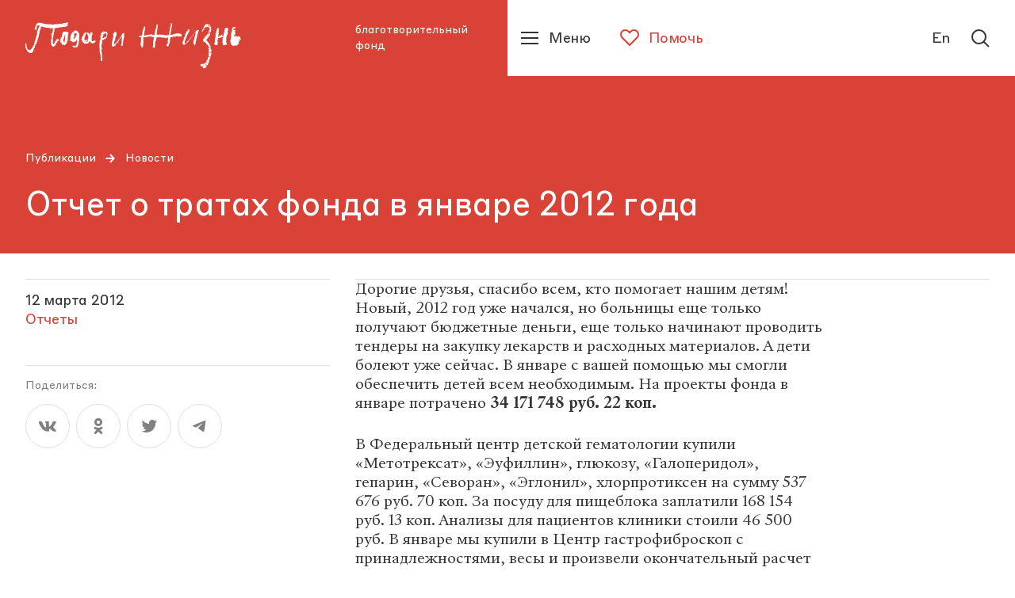

--- FILE ---
content_type: text/html; charset=utf-8
request_url: https://podari-zhizn.ru/ru/publications/10643
body_size: 37065
content:
<!doctype html><html lang="ru" itemscope="itemscope" itemtype="http://schema.org/WebSite"><head><link rel="preload" href="/public/name.svg" as="image"/><link rel="preload" href="/public/assets/application-8af12340e61e2182a415-app.optimize.css" as="style"/><link rel="preload" href="/public/assets/application-8af12340e61e2182a415-styles.optimize.css" as="style"/><title>Отчет о тратах фонда в январе 2012 года | фонд «Подари жизнь»</title><meta charset="UTF-8" /><meta name="viewport" content="width=device-width, maximum-scale=1, initial-scale=1, user-scalable=no" /><meta http-equiv="X-UA-Compatible" content="IE=edge,chrome=1" /><meta name="theme-color" content="#ffffff" /><meta name="robots" content="index,follow" /><meta name="keywords" content="" /><meta name="description" content="Дорогие друзья, спасибо всем, кто помогает нашим детям! Новый, 2012 год уже начался, но больницы еще только получают бюджетные деньги,  еще только начинают проводить тендеры на закупку лекарств  и расходных материалов. А дети болеют уже сейчас. В январе с вашей помощью мы смогли обеспечить детей всем необходимым.  На проекты фонда в январе потрачено 34 171 748 руб. 22 коп.
 Новости ‎" /><meta itemprop="name" content="Отчет о тратах фонда в январе 2012 года | фонд «Подари жизнь»" /><meta itemprop="description" content="Дорогие друзья, спасибо всем, кто помогает нашим детям! Новый, 2012 год уже начался, но больницы еще только получают бюджетные деньги,  еще только начинают проводить тендеры на закупку лекарств  и расходных материалов. А дети болеют уже сейчас. В январе с вашей помощью мы смогли обеспечить детей всем необходимым.  На проекты фонда в январе потрачено 34 171 748 руб. 22 коп.
 Новости ‎" /><meta itemprop="image" content="https://api.podari-zhizn.ru/storage/post/8254/share/vuxmw-wnux8ummc4qzdcyg.png" /><meta name="twitter:card" content="summary_large_image" /><meta name="twitter:url" content="podari-zhizn.ru/ru/publications/10643" /><meta name="twitter:title" content="Отчет о тратах фонда в январе 2012 года | фонд «Подари жизнь»" /><meta name="twitter:description" content="Дорогие друзья, спасибо всем, кто помогает нашим детям! Новый, 2012 год уже начался, но больницы еще только получают бюджетные деньги,  еще только начинают проводить тендеры на закупку лекарств  и расходных материалов. А дети болеют уже сейчас. В январе с вашей помощью мы смогли обеспечить детей всем необходимым.  На проекты фонда в январе потрачено 34 171 748 руб. 22 коп.
 Новости ‎" /><meta name="twitter:image" content="https://api.podari-zhizn.ru/storage/post/8254/share/vuxmw-wnux8ummc4qzdcyg.png" /><meta property="og:title" content="Отчет о тратах фонда в январе 2012 года | фонд «Подари жизнь»" /><meta property="og:image" content="https://api.podari-zhizn.ru/storage/post/8254/share/vuxmw-wnux8ummc4qzdcyg.png" /><meta property="og:type" content="website" /><meta property="og:url" content="podari-zhizn.ru/ru/publications/10643" /><meta property="og:description" content="Дорогие друзья, спасибо всем, кто помогает нашим детям! Новый, 2012 год уже начался, но больницы еще только получают бюджетные деньги,  еще только начинают проводить тендеры на закупку лекарств  и расходных материалов. А дети болеют уже сейчас. В январе с вашей помощью мы смогли обеспечить детей всем необходимым.  На проекты фонда в январе потрачено 34 171 748 руб. 22 коп.
 Новости ‎" /><meta property="og:site_name" content="podari-zhizn.ru" /><meta property="og:locale" content="ru" /><link rel="apple-touch-icon" sizes="57x57" href="/favicons/apple-icon-57x57.png"><link rel="apple-touch-icon" sizes="60x60" href="/favicons/apple-icon-60x60.png"><link rel="apple-touch-icon" sizes="72x72" href="/favicons/apple-icon-72x72.png"><link rel="apple-touch-icon" sizes="76x76" href="/favicons/apple-icon-76x76.png"><link rel="apple-touch-icon" sizes="114x114" href="/favicons/apple-icon-114x114.png"><link rel="apple-touch-icon" sizes="120x120" href="/favicons/apple-icon-120x120.png"><link rel="apple-touch-icon" sizes="144x144" href="/favicons/apple-icon-144x144.png"><link rel="apple-touch-icon" sizes="152x152" href="/favicons/apple-icon-152x152.png"><link rel="apple-touch-icon" sizes="180x180" href="/favicons/apple-icon-180x180.png"><link rel="icon" type="image/png" sizes="192x192"  href="/favicons/android-icon-192x192.png"><link rel="icon" type="image/png" sizes="32x32" href="/favicons/favicon-32x32.png"><link rel="icon" type="image/png" sizes="96x96" href="/favicons/favicon-96x96.png"><link rel="icon" type="image/png" sizes="16x16" href="/favicons/favicon-16x16.png"><link rel="manifest" href="/favicons/manifest.json"><meta name="msapplication-TileColor" content="#D94236"><meta name="msapplication-TileImage" content="/favicons/ms-icon-144x144.png"><meta name="theme-color" content="#D94236"><link rel="preload" href="/public/assets/fonts/StyreneBLC-Regular.woff2" as="font"/><link rel="preload" href="/public/assets/fonts/SangBleuRepublic-Medium.woff2" as="font"/><link rel="stylesheet" type="text/css" href="/public/assets/application-8af12340e61e2182a415-app.optimize.css"/><link rel="stylesheet" type="text/css" href="/public/assets/application-8af12340e61e2182a415-styles.optimize.css"/> <script type="text/javascript" src="/public/assets/modernizr.js" async="async"></script><script type="text/javascript" src="/public/assets/application-8af12340e61e2182a415-app.js" defer="defer"></script><meta name="state" content="%7B%22common%22%3A%7B%22isMobile%22%3Afalse%2C%22isTablet%22%3Afalse%2C%22layout%22%3A%22bp4%22%2C%22menu%22%3Afalse%2C%22errorStatus%22%3Anull%2C%22forceHideHeader%22%3Afalse%2C%22startPageTransitions%22%3Afalse%2C%22altLang%22%3A%7B%22disabled%22%3Atrue%2C%22url%22%3Anull%7D%7D%2C%22i18n%22%3A%7B%22locale%22%3A%22ru%22%2C%22regionCode%22%3A%22ru%22%2C%22messages%22%3A%7B%22langToggle%22%3A%22En%22%2C%22misc.learn_more%22%3A%22%D0%9F%D0%BE%D0%B4%D1%80%D0%BE%D0%B1%D0%BD%D0%B5%D0%B5%22%2C%22misc.show_more%22%3A%22%D0%9F%D0%BE%D0%BA%D0%B0%D0%B7%D0%B0%D1%82%D1%8C%20%D0%B5%D1%89%D0%B5%22%2C%22misc.read_more%22%3A%22%D0%A7%D0%B8%D1%82%D0%B0%D1%82%D1%8C%20%D0%B4%D0%B0%D0%BB%D0%B5%D0%B5%22%2C%22misc.read_all%22%3A%22%D0%A7%D0%B8%D1%82%D0%B0%D1%82%D1%8C%20%D0%BF%D0%BE%D0%BB%D0%BD%D0%BE%D1%81%D1%82%D1%8C%D1%8E%22%2C%22misc.collapse%22%3A%22%D0%A1%D0%B2%D0%B5%D1%80%D0%BD%D1%83%D1%82%D1%8C%22%2C%22misc.share%22%3A%22%D0%9F%D0%BE%D0%B4%D0%B5%D0%BB%D0%B8%D1%82%D1%8C%D1%81%D1%8F%3A%22%2C%22misc.back%22%3A%22%D0%B2%D0%B5%D1%80%D0%BD%D1%83%D1%82%D1%8C%D1%81%D1%8F%20%D0%BD%D0%B0%D0%B7%D0%B0%D0%B4%22%2C%22misc.prefixes.metro%22%3A%22%D0%BC.%20%22%2C%22misc.to_cms%22%3A%22%D0%9E%D1%82%D0%BA%D1%80%D1%8B%D1%82%D1%8C%20%D0%B2%20%D0%B0%D0%B4%D0%BC%D0%B8%D0%BD%D0%BA%D0%B5%22%2C%22misc.agree_button%22%3A%22%D0%A5%D0%BE%D1%80%D0%BE%D1%88%D0%BE%22%2C%22header.title%22%3A%22%D0%B1%D0%BB%D0%B0%D0%B3%D0%BE%D1%82%D0%B2%D0%BE%D1%80%D0%B8%D1%82%D0%B5%D0%BB%D1%8C%D0%BD%D1%8B%D0%B9%20%D1%84%D0%BE%D0%BD%D0%B4%22%2C%22header.help%22%3A%22%D0%9F%D0%BE%D0%BC%D0%BE%D1%87%D1%8C%22%2C%22header.menu%22%3A%22%D0%9C%D0%B5%D0%BD%D1%8E%22%2C%22header.lang%22%3A%22English%22%2C%22header.lang_short%22%3A%22En%22%2C%22header.lang_full%22%3A%22Switch%20to%20English%20version%22%2C%22header.search%22%3A%22%D0%9F%D0%BE%D0%B8%D1%81%D0%BA%22%2C%22footer.socials_title%22%3A%22%D0%9F%D0%BE%D0%B4%D0%BF%D0%B8%D1%81%D1%8B%D0%B2%D0%B0%D0%B9%D1%82%D0%B5%D1%81%D1%8C%20%D0%BD%D0%B0%20%D0%BD%D0%B0%D1%81%20%D0%B2%20%D1%81%D0%BE%D1%86%D1%81%D0%B5%D1%82%D1%8F%D1%85%22%2C%22footer.downloads_title%22%3A%22%D0%A1%D0%BA%D0%B0%D1%87%D0%B0%D1%82%D1%8C%20%D0%BF%D1%80%D0%B8%D0%BB%D0%BE%D0%B6%D0%B5%D0%BD%D0%B8%D0%B5%22%2C%22footer.contact_us%22%3A%22%D0%A1%D0%B2%D1%8F%D0%B6%D0%B8%D1%82%D0%B5%D1%81%D1%8C%20%D1%81%20%D0%BD%D0%B0%D0%BC%D0%B8%22%2C%22footer.previous_version%22%3A%22%D0%9F%D1%80%D0%B5%D0%B4%D1%8B%D0%B4%D1%83%D1%89%D0%B0%D1%8F%20%D0%B2%D0%B5%D1%80%D1%81%D0%B8%D1%8F%20%D1%81%D0%B0%D0%B9%D1%82%D0%B0%22%2C%22search.placeholder%22%3A%22%D0%9F%D0%BE%D0%B8%D1%81%D0%BA%20%D0%BF%D0%BE%20%D1%81%D0%B0%D0%B9%D1%82%D1%83%22%2C%22search.find%22%3A%22%D0%9D%D0%B0%D0%B9%D1%82%D0%B8%22%2C%22search.all_sections%22%3A%22%D0%92%D1%81%D0%B5%20%D1%80%D0%B0%D0%B7%D0%B4%D0%B5%D0%BB%D1%8B%22%2C%22search.relevance%22%3A%22%D0%9F%D0%BE%20%D1%80%D0%B5%D0%BB%D0%B5%D0%B2%D0%B0%D0%BD%D1%82%D0%BD%D0%BE%D1%81%D1%82%D0%B8%22%2C%22search.date%22%3A%22%D0%9F%D0%BE%20%D0%B4%D0%B0%D1%82%D0%B5%22%2C%22search.sort_label%22%3A%22%D0%A1%D0%BE%D1%80%D1%82%D0%B8%D1%80%D0%BE%D0%B2%D0%B0%D1%82%D1%8C%3A%22%2C%22search.nothing_found%22%3A%22%D0%9F%D0%BE%20%D0%B2%D0%B0%D1%88%D0%B5%D0%BC%D1%83%20%D0%B7%D0%B0%D0%BF%D1%80%D0%BE%D1%81%D1%83%20%D0%BD%D0%B8%D1%87%D0%B5%D0%B3%D0%BE%20%D0%BD%D0%B5%20%D0%BD%D0%B0%D0%B9%D0%B4%D0%B5%D0%BD%D0%BE.%22%2C%22search.advice%22%3A%22%D0%9F%D0%BE%D0%BF%D1%80%D0%BE%D0%B1%D1%83%D0%B9%D1%82%D0%B5%20%D0%B2%D0%B2%D0%B5%D1%81%D1%82%D0%B8%20%D0%B4%D1%80%D1%83%D0%B3%D0%BE%D0%B9%20%D0%BF%D0%BE%D0%B8%D1%81%D0%BA%D0%BE%D0%B2%D1%8B%D0%B9%C2%A0%D0%B7%D0%B0%D0%BF%D1%80%D0%BE%D1%81.%22%2C%22blocks.gallery_counter%22%3A%22%D0%B8%D0%B7%22%2C%22blocks.navigation_title%22%3A%22%D0%92%20%D1%80%D0%B0%D0%B7%D0%B4%D0%B5%D0%BB%D0%B5%22%2C%22blocks.read_also.title%22%3A%22%D0%9D%D0%BE%D0%B2%D0%BE%D1%81%D1%82%D0%B8%22%2C%22blocks.read_also.link_title%22%3A%22%D0%92%D1%81%D0%B5%20%D0%BD%D0%BE%D0%B2%D0%BE%D1%81%D1%82%D0%B8%22%2C%22blocks.hospital_contact.address%22%3A%22%D0%90%D0%B4%D1%80%D0%B5%D1%81%3A%22%2C%22blocks.hospital_contact.metro%22%3A%22%D0%9C%D0%B5%D1%82%D1%80%D0%BE%3A%22%2C%22blocks.hospital_contact.phone%22%3A%22%D0%A2%D0%B5%D0%BB%D0%B5%D1%84%D0%BE%D0%BD%3A%22%2C%22blocks.hospital_contact.site%22%3A%22%D0%A1%D0%B0%D0%B9%D1%82%3A%22%2C%22blocks.hospital_contact.work_time%22%3A%22%D0%A7%D0%B0%D1%81%D1%8B%20%D1%80%D0%B0%D0%B1%D0%BE%D1%82%D1%8B%3A%22%2C%22blocks.hospital_contact.smi%22%3A%22%D0%94%D0%BB%D1%8F%20%D0%A1%D0%9C%D0%98%3A%22%2C%22blocks.reviews.title%22%3A%22%D0%9E%D1%81%D1%82%D0%B0%D0%B2%D0%B8%D1%82%D1%8C%20%D0%BE%D1%82%D0%B7%D1%8B%D0%B2%22%2C%22blocks.reviews.form.name%22%3A%22%D0%92%D0%B0%D1%88%D0%B5%20%D0%B8%D0%BC%D1%8F%22%2C%22blocks.reviews.form.review%22%3A%22%D0%92%D0%B0%D1%88%20%D0%BE%D1%82%D0%B7%D1%8B%D0%B2%22%2C%22blocks.reviews.form.button_text%22%3A%22%D0%9E%D1%82%D0%BF%D1%80%D0%B0%D0%B2%D0%B8%D1%82%D1%8C%22%2C%22blocks.reviews.form.error%22%3A%22%D0%9F%D1%80%D0%BE%D0%B8%D0%B7%D0%BE%D1%88%D0%BB%D0%B0%20%D0%BE%D1%88%D0%B8%D0%B1%D0%BA%D0%B0.%20%D0%9F%D0%BE%D0%BF%D1%80%D0%BE%D0%B1%D1%83%D0%B9%D1%82%D0%B5%20%D0%BF%D0%BE%D0%B2%D1%82%D0%BE%D1%80%D0%B8%D1%82%D1%8C%20%D0%BF%D0%BE%D0%BF%D1%8B%D1%82%D0%BA%D1%83%20%D0%BF%D0%BE%D0%B7%D0%B6%D0%B5%22%2C%22blocks.reviews.form.success%22%3A%22%D0%A1%D0%BF%D0%B0%D1%81%D0%B8%D0%B1%D0%BE%20%D0%B7%D0%B0%20%D0%BE%D1%82%D0%B7%D1%8B%D0%B2!%20%D0%9E%D0%BD%C2%A0%D0%BF%D0%BE%D1%8F%D0%B2%D0%B8%D1%82%D1%81%D1%8F%20%D0%BD%D0%B0%20%D1%81%D0%B0%D0%B9%D1%82%D0%B5%20%D0%BF%D0%BE%D1%81%D0%BB%D0%B5%C2%A0%D0%BC%D0%BE%D0%B4%D0%B5%D1%80%D0%B0%D1%86%D0%B8%D0%B8%22%2C%22blocks.map.filters.cities%22%3A%22%D0%92%D1%81%D0%B5%20%D0%B3%D0%BE%D1%80%D0%BE%D0%B4%D0%B0%22%2C%22blocks.map.filters.metros%22%3A%22%D0%92%D1%81%D0%B5%20%D1%81%D1%82%D0%B0%D0%BD%D1%86%D0%B8%D0%B8%22%2C%22blocks.map.filters.map_regions%22%3A%22%D0%92%D1%81%D0%B5%20%D1%80%D0%B5%D0%B3%D0%B8%D0%BE%D0%BD%D1%8B%22%2C%22blocks.map.filters.list%22%3A%22%D0%A1%D0%BF%D0%B8%D1%81%D0%BE%D0%BA%22%2C%22blocks.map.filters.map%22%3A%22%D0%9A%D0%B0%D1%80%D1%82%D0%B0%22%2C%22blocks.map.placeholders.cities%22%3A%22%D0%92%D1%8B%D0%B1%D0%B5%D1%80%D0%B8%D1%82%D0%B5%20%D0%B3%D0%BE%D1%80%D0%BE%D0%B4%22%2C%22blocks.map.placeholders.metros%22%3A%22%D0%92%D1%8B%D0%B1%D0%B5%D1%80%D0%B8%D1%82%D0%B5%20%D0%BC%D0%B5%D1%82%D1%80%D0%BE%22%2C%22blocks.map.placeholders.map_regions%22%3A%22%D0%92%D1%8B%D0%B1%D0%B5%D1%80%D0%B8%D1%82%D0%B5%20%D1%80%D0%B5%D0%B3%D0%B8%D0%BE%D0%BD%22%2C%22blocks.map.placeholders.search%22%3A%22%D0%92%D0%B2%D0%B5%D0%B4%D0%B8%D1%82%D0%B5%20%D0%B7%D0%B0%D0%BF%D1%80%D0%BE%D1%81%22%2C%22blocks.map.labels.cities%22%3A%22%D0%93%D0%BE%D1%80%D0%BE%D0%B4%22%2C%22blocks.map.labels.metros%22%3A%22%D0%9C%D0%B5%D1%82%D1%80%D0%BE%22%2C%22blocks.map.labels.map_regions%22%3A%22%D0%A0%D0%B5%D0%B3%D0%B8%D0%BE%D0%BD%22%2C%22blocks.map.labels.saturday_work%22%3A%22%D0%A0%D0%B0%D0%B1%D0%BE%D1%82%D0%B0%D0%B5%D1%82%20%D0%B2%20%D1%81%D1%83%D0%B1%D0%B1%D0%BE%D1%82%D1%83%22%2C%22blocks.report.heading.expenseItem%22%3A%22%D0%A1%D1%82%D0%B0%D1%82%D1%8C%D1%8F%20%D1%80%D0%B0%D1%81%D1%85%D0%BE%D0%B4%D0%B0%22%2C%22blocks.report.heading.sum%22%3A%22%D0%A1%D1%83%D0%BC%D0%BC%D0%B0%22%2C%22blocks.report.heading.percent%22%3A%22%D0%9F%D1%80%D0%BE%D1%86%D0%B5%D0%BD%D1%82%22%2C%22blocks.wysiwyg_table.warning%22%3A%22%D0%9F%D1%80%D0%BE%D0%B2%D0%B5%D0%B4%D0%B8%D1%82%D0%B5%20%D0%BF%D0%B0%D0%BB%D1%8C%D1%86%D0%B5%D0%BC%20%D0%B2%D0%BB%D0%B5%D0%B2%D0%BE%2C%20%D1%87%D1%82%D0%BE%D0%B1%D1%8B%20%D0%BF%D0%BE%D1%81%D0%BC%D0%BE%D1%82%D1%80%D0%B5%D1%82%D1%8C%20%D0%B2%D1%81%D1%8E%20%D1%82%D0%B0%D0%B1%D0%BB%D0%B8%D1%86%D1%83%22%2C%22pages.unit.navigation_label%22%3A%22%D0%9F%D0%B5%D1%80%D0%B5%D0%B9%D1%82%D0%B8%20%D0%B2%20%D1%80%D0%B0%D0%B7%D0%B4%D0%B5%D0%BB%22%2C%22pages.child.button_text%22%3A%22%D0%9F%D0%BE%D0%BC%D0%BE%D1%87%D1%8C%22%2C%22pages.child.remaining%22%3A%22%D0%BE%D1%81%D1%82%D0%B0%D0%BB%D0%BE%D1%81%D1%8C%20%D1%81%D0%BE%D0%B1%D1%80%D0%B0%D1%82%D1%8C%22%2C%22pages.child.finished%22%3A%22%D0%A1%D0%B1%D0%BE%D1%80%20%D0%B7%D0%B0%D0%B2%D0%B5%D1%80%D1%88%D0%B5%D0%BD%22%2C%22pages.child.disease%22%3A%22%D0%94%D0%B8%D0%B0%D0%B3%D0%BD%D0%BE%D0%B7%22%2C%22pages.child.age%22%3A%22%D0%92%D0%BE%D0%B7%D1%80%D0%B0%D1%81%D1%82%22%2C%22pages.child.city%22%3A%22%D0%93%D0%BE%D1%80%D0%BE%D0%B4%22%2C%22pages.child.death_date%22%3A%22%D0%94%D0%B0%D1%82%D0%B0%20%D1%81%D0%BC%D0%B5%D1%80%D1%82%D0%B8%22%2C%22pages.publication.authors_label%22%3A%22%D0%A2%D0%B5%D0%BA%D1%81%D1%82%3A%22%2C%22pages.publications.title%22%3A%22%D0%9F%D1%83%D0%B1%D0%BB%D0%B8%D0%BA%D0%B0%D1%86%D0%B8%D0%B8%22%2C%22pages.publications.all_categories%22%3A%22%D0%92%D1%81%D0%B5%22%2C%22pages.main.help%22%3A%22%D0%9F%D0%BE%D0%BC%D0%BE%D1%87%D1%8C%22%2C%22pages.main.no_children%22%3A%22%D0%98%D0%BD%D1%84%D0%BE%D1%80%D0%BC%D0%B0%D1%86%D0%B8%D1%8F%20%D0%BE%D0%B1%D0%BD%D0%BE%D0%B2%D0%BB%D1%8F%D0%B5%D1%82%D1%81%D1%8F%22%2C%22pages.main.donate%22%3A%22%D0%9F%D0%BE%D0%B6%D0%B5%D1%80%D1%82%D0%B2%D0%BE%D0%B2%D0%B0%D1%82%D1%8C%22%2C%22pages.main.donate_section%22%3A%22%D0%A1%D0%B4%D0%B5%D0%BB%D0%B0%D0%B9%D1%82%D0%B5%20%D0%BF%D0%BE%D0%B6%D0%B5%D1%80%D1%82%D0%B2%D0%BE%D0%B2%D0%B0%D0%BD%D0%B8%D0%B5%22%2C%22pages.main.or%22%3A%22%D0%B8%D0%BB%D0%B8%22%2C%22pages.main.get_help%22%3A%22%D0%9F%D0%BE%D0%BB%D1%83%D1%87%D0%B8%D1%82%D1%8C%20%D0%BF%D0%BE%D0%BC%D0%BE%D1%89%D1%8C%22%2C%22pages.error.404%22%3A%22%D0%9A%20%D1%81%D0%BE%D0%B6%D0%B0%D0%BB%D0%B5%D0%BD%D0%B8%D1%8E%2C%20%D0%B7%D0%B0%D0%BF%D1%80%D0%B0%D1%88%D0%B8%D0%B2%D0%B0%D0%B5%D0%BC%D0%B0%D1%8F%20%D0%B2%D0%B0%D0%BC%D0%B8%20%D1%81%D1%82%D1%80%D0%B0%D0%BD%D0%B8%D1%86%D0%B0%20%D0%BD%D0%B5%20%D0%BD%D0%B0%D0%B9%D0%B4%D0%B5%D0%BD%D0%B0.%22%2C%22pages.error.500%22%3A%22%D0%A7%D1%82%D0%BE-%D1%82%D0%BE%20%D0%BF%D0%BE%D1%88%D0%BB%D0%BE%20%D0%BD%D0%B5%20%D1%82%D0%B0%D0%BA%22%2C%22pages.error.link_title%22%3A%22%D0%9F%D0%B5%D1%80%D0%B5%D0%B9%D1%82%D0%B8%20%D0%BD%D0%B0%20%D0%B3%D0%BB%D0%B0%D0%B2%D0%BD%D1%83%D1%8E%22%7D%7D%2C%22popups%22%3A%7B%22show%22%3Afalse%2C%22options%22%3A%7B%7D%2C%22animationTimeouts%22%3A%7B%22enter%22%3A1%2C%22exit%22%3A1%7D%7D%2C%22seo%22%3A%7B%22title%22%3A%22%D0%9E%D1%82%D1%87%D0%B5%D1%82%20%D0%BE%20%D1%82%D1%80%D0%B0%D1%82%D0%B0%D1%85%20%D1%84%D0%BE%D0%BD%D0%B4%D0%B0%20%D0%B2%20%D1%8F%D0%BD%D0%B2%D0%B0%D1%80%D0%B5%202012%20%D0%B3%D0%BE%D0%B4%D0%B0%20%7C%20%D1%84%D0%BE%D0%BD%D0%B4%20%C2%AB%D0%9F%D0%BE%D0%B4%D0%B0%D1%80%D0%B8%20%D0%B6%D0%B8%D0%B7%D0%BD%D1%8C%C2%BB%22%2C%22description%22%3A%22%D0%94%D0%BE%D1%80%D0%BE%D0%B3%D0%B8%D0%B5%20%D0%B4%D1%80%D1%83%D0%B7%D1%8C%D1%8F%2C%20%D1%81%D0%BF%D0%B0%D1%81%D0%B8%D0%B1%D0%BE%20%D0%B2%D1%81%D0%B5%D0%BC%2C%20%D0%BA%D1%82%D0%BE%20%D0%BF%D0%BE%D0%BC%D0%BE%D0%B3%D0%B0%D0%B5%D1%82%20%D0%BD%D0%B0%D1%88%D0%B8%D0%BC%20%D0%B4%D0%B5%D1%82%D1%8F%D0%BC!%20%D0%9D%D0%BE%D0%B2%D1%8B%D0%B9%2C%202012%20%D0%B3%D0%BE%D0%B4%20%D1%83%D0%B6%D0%B5%20%D0%BD%D0%B0%D1%87%D0%B0%D0%BB%D1%81%D1%8F%2C%20%D0%BD%D0%BE%20%D0%B1%D0%BE%D0%BB%D1%8C%D0%BD%D0%B8%D1%86%D1%8B%20%D0%B5%D1%89%D0%B5%20%D1%82%D0%BE%D0%BB%D1%8C%D0%BA%D0%BE%20%D0%BF%D0%BE%D0%BB%D1%83%D1%87%D0%B0%D1%8E%D1%82%20%D0%B1%D1%8E%D0%B4%D0%B6%D0%B5%D1%82%D0%BD%D1%8B%D0%B5%20%D0%B4%D0%B5%D0%BD%D1%8C%D0%B3%D0%B8%2C%20%20%D0%B5%D1%89%D0%B5%20%D1%82%D0%BE%D0%BB%D1%8C%D0%BA%D0%BE%20%D0%BD%D0%B0%D1%87%D0%B8%D0%BD%D0%B0%D1%8E%D1%82%20%D0%BF%D1%80%D0%BE%D0%B2%D0%BE%D0%B4%D0%B8%D1%82%D1%8C%20%D1%82%D0%B5%D0%BD%D0%B4%D0%B5%D1%80%D1%8B%20%D0%BD%D0%B0%20%D0%B7%D0%B0%D0%BA%D1%83%D0%BF%D0%BA%D1%83%20%D0%BB%D0%B5%D0%BA%D0%B0%D1%80%D1%81%D1%82%D0%B2%20%20%D0%B8%20%D1%80%D0%B0%D1%81%D1%85%D0%BE%D0%B4%D0%BD%D1%8B%D1%85%20%D0%BC%D0%B0%D1%82%D0%B5%D1%80%D0%B8%D0%B0%D0%BB%D0%BE%D0%B2.%20%D0%90%20%D0%B4%D0%B5%D1%82%D0%B8%20%D0%B1%D0%BE%D0%BB%D0%B5%D1%8E%D1%82%20%D1%83%D0%B6%D0%B5%20%D1%81%D0%B5%D0%B9%D1%87%D0%B0%D1%81.%20%D0%92%20%D1%8F%D0%BD%D0%B2%D0%B0%D1%80%D0%B5%20%D1%81%20%D0%B2%D0%B0%D1%88%D0%B5%D0%B9%20%D0%BF%D0%BE%D0%BC%D0%BE%D1%89%D1%8C%D1%8E%20%D0%BC%D1%8B%20%D1%81%D0%BC%D0%BE%D0%B3%D0%BB%D0%B8%20%D0%BE%D0%B1%D0%B5%D1%81%D0%BF%D0%B5%D1%87%D0%B8%D1%82%D1%8C%20%D0%B4%D0%B5%D1%82%D0%B5%D0%B9%20%D0%B2%D1%81%D0%B5%D0%BC%20%D0%BD%D0%B5%D0%BE%D0%B1%D1%85%D0%BE%D0%B4%D0%B8%D0%BC%D1%8B%D0%BC.%20%20%D0%9D%D0%B0%20%D0%BF%D1%80%D0%BE%D0%B5%D0%BA%D1%82%D1%8B%20%D1%84%D0%BE%D0%BD%D0%B4%D0%B0%20%D0%B2%20%D1%8F%D0%BD%D0%B2%D0%B0%D1%80%D0%B5%20%D0%BF%D0%BE%D1%82%D1%80%D0%B0%D1%87%D0%B5%D0%BD%D0%BE%2034%C2%A0171%C2%A0748%20%D1%80%D1%83%D0%B1.%2022%20%D0%BA%D0%BE%D0%BF.%5Cr%5Cn%20%D0%9D%D0%BE%D0%B2%D0%BE%D1%81%D1%82%D0%B8%20%E2%80%8E%22%2C%22keywords%22%3Anull%2C%22image%22%3A%22https%3A%2F%2Fapi.podari-zhizn.ru%2Fstorage%2Fpost%2F8254%2Fshare%2Fvuxmw-wnux8ummc4qzdcyg.png%22%7D%2C%22settings%22%3A%7B%22header%22%3A%7B%22navigation%22%3A%5B%7B%22title%22%3A%22%D0%9A%D1%82%D0%BE%20%D0%BC%D1%8B%22%2C%22slug%22%3A%22who-we%22%2C%22items%22%3A%5B%7B%22title%22%3A%22%D0%9E%20%D1%84%D0%BE%D0%BD%D0%B4%D0%B5%22%2C%22slug%22%3A%22istoriya%22%2C%22type%22%3A%22Unit%3A%3APage%22%2C%22long_path%22%3A%22who-we%2Fistoriya%22%7D%2C%7B%22title%22%3A%22%D0%9A%D0%BE%D0%BD%D1%82%D0%B0%D0%BA%D1%82%D1%8B%20%D0%B8%20%D1%80%D0%B5%D0%BA%D0%B2%D0%B8%D0%B7%D0%B8%D1%82%D1%8B%22%2C%22slug%22%3A%22kontakty-i-rekvizity%22%2C%22type%22%3A%22Unit%3A%3APage%22%2C%22long_path%22%3A%22who-we%2Fkontakty-i-rekvizity%22%7D%2C%7B%22title%22%3A%22%D0%9A%D0%BE%D0%BC%D0%B0%D0%BD%D0%B4%D0%B0%22%2C%22slug%22%3A%22komanda%22%2C%22type%22%3A%22Unit%3A%3APage%22%2C%22long_path%22%3A%22who-we%2Fkomanda%22%7D%2C%7B%22title%22%3A%22%D0%9E%D1%82%D1%87%D0%B5%D1%82%D1%8B%22%2C%22slug%22%3A%22otchety%22%2C%22type%22%3A%22Unit%3A%3APage%22%2C%22long_path%22%3A%22who-we%2Fotchety%22%7D%5D%7D%2C%7B%22title%22%3A%22%D0%A7%D1%82%D0%BE%20%D0%BC%D1%8B%20%D0%B4%D0%B5%D0%BB%D0%B0%D0%B5%D0%BC%20%22%2C%22slug%22%3A%22what-we-do%22%2C%22tabs%22%3A%5B%7B%22title%22%3A%22%D0%9F%D1%80%D0%BE%D0%B5%D0%BA%D1%82%D1%8B%22%2C%22slug%22%3A%22proekty%22%2C%22items%22%3A%5B%7B%22title%22%3A%22%D0%A1%D0%BE%D1%86%D0%B8%D0%B0%D0%BB%D1%8C%D0%BD%D0%B0%D1%8F%20%D0%BF%D0%BE%D0%BC%D0%BE%D1%89%D1%8C%22%2C%22slug%22%3A%22project-sotsialnaya-pomosch%22%2C%22type%22%3A%22Unit%3A%3AProject%22%2C%22long_path%22%3A%22what-we-do%2Fproject-sotsialnaya-pomosch%22%7D%2C%7B%22title%22%3A%22%D0%92%D0%BE%D0%BB%D0%BE%D0%BD%D1%82%D0%B5%D1%80%D1%81%D1%82%D0%B2%D0%BE%22%2C%22slug%22%3A%22project-volonterstvo%22%2C%22type%22%3A%22Unit%3A%3AProject%22%2C%22long_path%22%3A%22what-we-do%2Fproject-volonterstvo%22%7D%2C%7B%22title%22%3A%22%D0%9D%D0%B5%D0%BC%D0%B5%D0%B4%D0%B8%D1%86%D0%B8%D0%BD%D1%81%D0%BA%D0%B0%D1%8F%20%D1%80%D0%B5%D0%B0%D0%B1%D0%B8%D0%BB%D0%B8%D1%82%D0%B0%D1%86%D0%B8%D1%8F%22%2C%22slug%22%3A%22nemeditsinskaya-reabilitatsiya%22%2C%22type%22%3A%22Unit%3A%3AProject%22%2C%22long_path%22%3A%22what-we-do%2Fnemeditsinskaya-reabilitatsiya%22%7D%2C%7B%22title%22%3A%22%D0%94%D0%B5%D1%82%D1%81%D0%BA%D0%B8%D0%B9%20%D0%BF%D0%B0%D0%BD%D1%81%D0%B8%D0%BE%D0%BD%D0%B0%D1%82%20%C2%AB%D0%98%D0%B7%D0%BC%D0%B0%D0%BB%D0%BA%D0%BE%D0%B2%D0%BE%C2%BB%22%2C%22slug%22%3A%22izmalkovo%22%2C%22type%22%3A%22Unit%3A%3AProject%22%2C%22long_path%22%3A%22what-we-do%2Fizmalkovo%22%7D%5D%7D%2C%7B%22title%22%3A%22%D0%9C%D0%B5%D1%80%D0%BE%D0%BF%D1%80%D0%B8%D1%8F%D1%82%D0%B8%D1%8F%20%22%2C%22slug%22%3A%22meropriyatiya%22%2C%22items%22%3A%5B%7B%22title%22%3A%22%D0%A0%D0%B5%D0%B3%D1%83%D0%BB%D1%8F%D1%80%D0%BD%D1%8B%D0%B5%20%D1%81%D0%BE%D0%B1%D1%8B%D1%82%D0%B8%D1%8F%20%22%2C%22slug%22%3A%22events%22%2C%22type%22%3A%22Unit%3A%3APage%22%2C%22long_path%22%3A%22what-we-do%2Fevents%22%7D%2C%7B%22title%22%3A%22%D0%9F%D1%80%D0%BE%D1%88%D0%B5%D0%B4%D1%88%D0%B8%D0%B5%20%D1%81%D0%BE%D0%B1%D1%8B%D1%82%D0%B8%D1%8F%22%2C%22slug%22%3A%22proshedshie%22%2C%22type%22%3A%22Unit%3A%3APage%22%2C%22long_path%22%3A%22what-we-do%2Fproshedshie%22%7D%5D%7D%2C%7B%22title%22%3A%22%D0%98%D0%BD%D0%B8%D1%86%D0%B8%D0%B0%D1%82%D0%B8%D0%B2%D1%8B%22%2C%22slug%22%3A%22initsiativy%22%2C%22items%22%3A%5B%7B%22title%22%3A%22%D0%9E%D1%82%D1%87%D0%B5%D1%82%D0%BD%D0%BE%D1%81%D1%82%D1%8C%20%D0%B4%D0%BB%D1%8F%20%D0%9D%D0%9A%D0%9E%22%2C%22slug%22%3A%22otchetnost-dlya-nko%22%2C%22type%22%3A%22Unit%3A%3APage%22%2C%22long_path%22%3A%22what-we-do%2Fotchetnost-dlya-nko%22%7D%2C%7B%22title%22%3A%22%D0%94%D0%BE%D1%81%D1%82%D1%83%D0%BF%D0%BD%D0%BE%D1%81%D1%82%D1%8C%20%D0%BE%D0%B1%D0%B5%D0%B7%D0%B1%D0%BE%D0%BB%D0%B8%D0%B2%D0%B0%D0%BD%D0%B8%D1%8F%22%2C%22slug%22%3A%22dostupnost-obezbolivaniya%22%2C%22type%22%3A%22Unit%3A%3APage%22%2C%22long_path%22%3A%22what-we-do%2Fdostupnost-obezbolivaniya%22%7D%2C%7B%22title%22%3A%22%D0%9F%D0%BE%D1%81%D0%B5%D1%89%D0%B5%D0%BD%D0%B8%D0%B5%20%D1%80%D0%B5%D0%B0%D0%BD%D0%B8%D0%BC%D0%B0%D1%86%D0%B8%D0%B8%22%2C%22slug%22%3A%22poseschenie-rebenka-v-otdelenii-reanimatsii%22%2C%22type%22%3A%22Unit%3A%3APage%22%2C%22long_path%22%3A%22what-we-do%2Fposeschenie-rebenka-v-otdelenii-reanimatsii%22%7D%2C%7B%22title%22%3A%22%20%D0%9B%D0%B5%D0%BA%D0%B0%D1%80%D1%81%D1%82%D0%B2%D0%B0%20%E2%80%94%20%D1%80%D0%B0%D0%B7%D1%80%D0%B5%D1%88%D0%B5%D0%BD%D0%B8%D0%B5%20%D0%BD%D0%B0%20%D0%B2%D0%B2%D0%BE%D0%B7%20%22%2C%22slug%22%3A%22nezaregistrirovannye-lekarstva-razreshenie-na-vvoz%22%2C%22type%22%3A%22Unit%3A%3APage%22%2C%22long_path%22%3A%22what-we-do%2Fnezaregistrirovannye-lekarstva-razreshenie-na-vvoz%22%7D%2C%7B%22title%22%3A%22%C2%AB%D0%97%D0%B0%D0%BA%D0%BE%D0%BD%20%D0%BE%20%D0%B1%D0%BE%D0%BB%D1%8C%D0%BD%D0%B8%D1%87%D0%BD%D1%8B%D1%85%C2%BB%20%E2%80%94%20%D0%B8%D0%B7%D0%BC%D0%B5%D0%BD%D0%B5%D0%BD%D0%B8%D1%8F%22%2C%22slug%22%3A%22zakon-o-bolnichnyh-izmeneniya%22%2C%22type%22%3A%22Unit%3A%3APage%22%2C%22long_path%22%3A%22what-we-do%2Fzakon-o-bolnichnyh-izmeneniya%22%7D%2C%7B%22title%22%3A%22%D0%A0%D0%B5%D0%B3%D0%B8%D1%81%D1%82%D1%80%20%D0%B4%D0%BE%D0%B1%D1%80%D1%8B%D1%85%20%D0%BB%D1%8E%D0%B4%D0%B5%D0%B9%22%2C%22slug%22%3A%22registr-dobryh-ludei%22%2C%22type%22%3A%22Unit%3A%3APage%22%2C%22long_path%22%3A%22what-we-do%2Fregistr-dobryh-ludei%22%7D%2C%7B%22title%22%3A%22%D0%9F%D1%80%D0%BE%D0%B3%D1%83%D0%BB%D0%BA%D0%B0%20%C2%AB%D0%9F%D1%80%D0%B8%D0%BC%D0%B8%D1%82%D0%B5%20%D0%BD%D0%B0%D1%81%20%D1%81%20%D0%BB%D1%8E%D0%B1%D0%BE%D0%B2%D1%8C%D1%8E%C2%BB%22%2C%22slug%22%3A%22progulka-primite-nas-s-lubovu%22%2C%22type%22%3A%22Unit%3A%3APage%22%2C%22long_path%22%3A%22what-we-do%2Fprogulka-primite-nas-s-lubovu%22%7D%5D%7D%5D%7D%2C%7B%22title%22%3A%22%D0%9F%D0%BE%D0%BC%D0%BE%D1%87%D1%8C%20%D1%84%D0%BE%D0%BD%D0%B4%D1%83%20%22%2C%22slug%22%3A%22give-help%22%2C%22items%22%3A%5B%7B%22title%22%3A%22%D0%9F%D0%BE%D0%BC%D0%BE%D1%87%D1%8C%20%D0%B4%D0%B5%D1%82%D1%8F%D0%BC%22%2C%22slug%22%3A%22spisok-detei%22%2C%22type%22%3A%22Unit%3A%3APage%22%2C%22long_path%22%3A%22give-help%2Fspisok-detei%22%7D%2C%7B%22title%22%3A%22%D0%A1%D1%82%D0%B0%D1%82%D1%8C%20%D0%B4%D0%BE%D0%BD%D0%BE%D1%80%D0%BE%D0%BC%22%2C%22slug%22%3A%22stat-donorom%22%2C%22type%22%3A%22Unit%3A%3APage%22%2C%22long_path%22%3A%22give-help%2Fstat-donorom%22%7D%2C%7B%22title%22%3A%22%D0%94%D0%BB%D1%8F%20%D0%BA%D0%BE%D0%BC%D0%BF%D0%B0%D0%BD%D0%B8%D0%B9%22%2C%22slug%22%3A%22dlya-kompanii%22%2C%22type%22%3A%22Unit%3A%3APage%22%2C%22long_path%22%3A%22give-help%2Fdlya-kompanii%22%7D%2C%7B%22title%22%3A%22%D0%A1%D1%82%D0%B0%D1%82%D1%8C%20%D0%B2%D0%BE%D0%BB%D0%BE%D0%BD%D1%82%D0%B5%D1%80%D0%BE%D0%BC%22%2C%22slug%22%3A%22stan_volonterom_2%22%2C%22type%22%3A%22Unit%3A%3APage%22%2C%22long_path%22%3A%22give-help%2Fstan_volonterom_2%22%7D%2C%7B%22title%22%3A%22%D0%9F%D0%BE%D0%BC%D0%BE%D1%87%D1%8C%20%D0%BF%D0%BE%E2%80%91%D0%B4%D1%80%D1%83%D0%B3%D0%BE%D0%BC%D1%83%22%2C%22slug%22%3A%22pomoch-po-drugomu%22%2C%22type%22%3A%22Unit%3A%3APage%22%2C%22long_path%22%3A%22give-help%2Fpomoch-po-drugomu%22%7D%2C%7B%22title%22%3A%22C%D0%B4%D0%B5%D0%BB%D0%B0%D1%82%D1%8C%20%D0%BF%D0%BE%D0%B6%D0%B5%D1%80%D1%82%D0%B2%D0%BE%D0%B2%D0%B0%D0%BD%D0%B8%D0%B5%20%22%2C%22slug%22%3A%22donate%22%2C%22type%22%3A%22Landing%3A%3ADonation%22%2C%22long_path%22%3A%22donate%22%7D%5D%7D%2C%7B%22title%22%3A%22%D0%9F%D1%83%D0%B1%D0%BB%D0%B8%D0%BA%D0%B0%D1%86%D0%B8%D0%B8%22%2C%22slug%22%3A%22publications%22%2C%22items%22%3A%5B%7B%22title%22%3A%22%D0%A1%D0%B5%D1%80%D0%B8%D0%B0%D0%BB%D1%8B%20%22%2C%22long_path%22%3A%22publications%3Fcategory%3Dserialy%22%2C%22type%22%3A%22Category%22%7D%2C%7B%22title%22%3A%22%D0%A1%D1%82%D0%B0%D1%82%D1%8C%D0%B8%20%22%2C%22long_path%22%3A%22publications%3Fcategory%3Dstati%22%2C%22type%22%3A%22Category%22%7D%2C%7B%22title%22%3A%22%D0%98%D1%81%D1%82%D0%BE%D1%80%D0%B8%D0%B8%22%2C%22long_path%22%3A%22publications%3Fcategory%3Distorii%22%2C%22type%22%3A%22Category%22%7D%2C%7B%22title%22%3A%22%D0%9D%D0%BE%D0%B2%D0%BE%D1%81%D1%82%D0%B8%20%22%2C%22long_path%22%3A%22publications%3Fcategory%3Dnovosti%22%2C%22type%22%3A%22Category%22%7D%2C%7B%22title%22%3A%22%D0%9E%D0%B1%D1%8A%D1%8F%D0%B2%D0%BB%D0%B5%D0%BD%D0%B8%D1%8F%22%2C%22long_path%22%3A%22publications%3Fcategory%3Dobyavleniya%22%2C%22type%22%3A%22Category%22%7D%2C%7B%22title%22%3A%22%D0%90%D1%80%D1%85%D0%B8%D0%B2%22%2C%22long_path%22%3A%22publications%3Fcategory%3Darhiv%22%2C%22type%22%3A%22Category%22%7D%5D%7D%2C%7B%22title%22%3A%22%D0%9F%D0%BE%D0%BB%D1%83%D1%87%D0%B8%D1%82%D1%8C%20%D0%BF%D0%BE%D0%BC%D0%BE%D1%89%D1%8C%20%22%2C%22slug%22%3A%22get-help%22%2C%22tabs%22%3A%5B%7B%22title%22%3A%22%D0%9F%D0%BE%D0%BC%D0%BE%D1%89%D1%8C%20%22%2C%22slug%22%3A%22pomosch%22%2C%22items%22%3A%5B%7B%22title%22%3A%22%D0%9B%D0%B5%D1%87%D0%B5%D0%BD%D0%B8%D0%B5%20%D0%B8%20%D0%B4%D0%B8%D0%B0%D0%B3%D0%BD%D0%BE%D1%81%D1%82%D0%B8%D0%BA%D0%B0%22%2C%22slug%22%3A%22lechenie%22%2C%22type%22%3A%22Unit%3A%3APage%22%2C%22long_path%22%3A%22get-help%2Flechenie%22%7D%2C%7B%22title%22%3A%22%D0%9A%D0%B0%D1%87%D0%B5%D1%81%D1%82%D0%B2%D0%BE%20%D0%B6%D0%B8%D0%B7%D0%BD%D0%B8%22%2C%22slug%22%3A%22palliativnaya-pomosch%22%2C%22type%22%3A%22Unit%3A%3APage%22%2C%22long_path%22%3A%22get-help%2Fpalliativnaya-pomosch%22%7D%2C%7B%22title%22%3A%22%D0%A2%D1%80%D0%B0%D0%BD%D1%81%D0%BF%D0%BE%D1%80%D1%82%22%2C%22slug%22%3A%22transport%22%2C%22type%22%3A%22Unit%3A%3APage%22%2C%22long_path%22%3A%22get-help%2Ftransport%22%7D%2C%7B%22title%22%3A%22%D0%9D%D0%B5%D0%BC%D0%B5%D0%B4%D0%B8%D1%86%D0%B8%D0%BD%D1%81%D0%BA%D0%B0%D1%8F%20%D1%80%D0%B5%D0%B0%D0%B1%D0%B8%D0%BB%D0%B8%D1%82%D0%B0%D1%86%D0%B8%D1%8F%20%22%2C%22slug%22%3A%22posle-bolezni-172%22%2C%22type%22%3A%22Unit%3A%3APage%22%2C%22long_path%22%3A%22get-help%2Fposle-bolezni-172%22%7D%2C%7B%22title%22%3A%22%D0%A1%D0%BE%D1%86%D0%B8%D0%B0%D0%BB%D1%8C%D0%BD%D0%B0%D1%8F%20%D0%BF%D0%BE%D0%BC%D0%BE%D1%89%D1%8C%22%2C%22slug%22%3A%22sotsialnaya-pomosch%22%2C%22type%22%3A%22Unit%3A%3APage%22%2C%22long_path%22%3A%22get-help%2Fsotsialnaya-pomosch%22%7D%5D%7D%2C%7B%22title%22%3A%22%D0%9F%D0%BE%D0%BB%D0%B5%D0%B7%D0%BD%D0%BE%20%D0%B7%D0%BD%D0%B0%D1%82%D1%8C%20%22%2C%22slug%22%3A%22polezno-znat%22%2C%22items%22%3A%5B%7B%22title%22%3A%22%D0%AE%D1%80%D0%B8%D0%B4%D0%B8%D1%87%D0%B5%D1%81%D0%BA%D0%B0%D1%8F%20%D0%BF%D0%BE%D0%B4%D0%B4%D0%B5%D1%80%D0%B6%D0%BA%D0%B0%22%2C%22slug%22%3A%22uridicheskaya-informatsiya%22%2C%22type%22%3A%22Unit%3A%3APage%22%2C%22long_path%22%3A%22get-help%2Furidicheskaya-informatsiya%22%7D%2C%7B%22title%22%3A%22%D0%9A%D0%BB%D0%B8%D0%BD%D0%B8%D0%BA%D0%B8%20%22%2C%22slug%22%3A%22kliniki%22%2C%22type%22%3A%22Unit%3A%3APage%22%2C%22long_path%22%3A%22get-help%2Fkliniki%22%7D%2C%7B%22title%22%3A%22%D0%9C%D0%B5%D0%B4%D0%B8%D1%86%D0%B8%D0%BD%D1%81%D0%BA%D0%B8%D0%B9%20%D1%81%D0%BF%D1%80%D0%B0%D0%B2%D0%BE%D1%87%D0%BD%D0%B8%D0%BA%20%22%2C%22slug%22%3A%22meditsinskii-spravochnik%22%2C%22type%22%3A%22Unit%3A%3APage%22%2C%22long_path%22%3A%22get-help%2Fmeditsinskii-spravochnik%22%7D%2C%7B%22title%22%3A%22%D0%93%D0%B4%D0%B5%20%D0%B5%D1%89%D0%B5%20%D0%BF%D0%BE%D0%BB%D1%83%D1%87%D0%B8%D1%82%D1%8C%20%D0%BF%D0%BE%D0%BC%D0%BE%D1%89%D1%8C%20%22%2C%22slug%22%3A%22gde-esche-poluchit-pomosch%22%2C%22type%22%3A%22Unit%3A%3AMap%22%2C%22long_path%22%3A%22get-help%2Fgde-esche-poluchit-pomosch%22%7D%2C%7B%22title%22%3A%22%D0%91%D0%B8%D0%B1%D0%BB%D0%B8%D0%BE%D0%B0%D0%BF%D1%82%D0%B5%D0%BA%D0%B0%22%2C%22slug%22%3A%22biblioapteka%22%2C%22type%22%3A%22Unit%3A%3APage%22%2C%22long_path%22%3A%22get-help%2Fbiblioapteka%22%7D%5D%7D%5D%7D%5D%7D%2C%22footer%22%3A%7B%22navigation%22%3A%5B%7B%22title%22%3A%22%D0%9A%D1%82%D0%BE%20%D0%BC%D1%8B%22%2C%22slug%22%3A%22who-we%22%7D%2C%7B%22title%22%3A%22%D0%A7%D1%82%D0%BE%20%D0%BC%D1%8B%20%D0%B4%D0%B5%D0%BB%D0%B0%D0%B5%D0%BC%20%22%2C%22slug%22%3A%22what-we-do%22%7D%2C%7B%22title%22%3A%22%D0%9F%D0%BE%D0%BC%D0%BE%D1%87%D1%8C%20%D1%84%D0%BE%D0%BD%D0%B4%D1%83%20%22%2C%22slug%22%3A%22give-help%22%7D%2C%7B%22title%22%3A%22%D0%9F%D0%BE%D0%BB%D1%83%D1%87%D0%B8%D1%82%D1%8C%20%D0%BF%D0%BE%D0%BC%D0%BE%D1%89%D1%8C%20%22%2C%22slug%22%3A%22get-help%22%7D%2C%7B%22title%22%3A%22%D0%9F%D1%83%D0%B1%D0%BB%D0%B8%D0%BA%D0%B0%D1%86%D0%B8%D0%B8%22%2C%22slug%22%3A%22publications%22%7D%2C%7B%22title%22%3A%22%D0%9A%D0%BE%D0%BD%D1%82%D0%B0%D0%BA%D1%82%D1%8B%22%2C%22slug%22%3A%22who-we%2Fkontakty-i-rekvizity%22%7D%5D%2C%22downloads%22%3A%5B%7B%22type%22%3A%22ios%22%2C%22link%22%3A%22https%3A%2F%2Fapps.apple.com%2Fru%2Fapp%2F%25D0%25BF%25D0%25BE%25D0%25B4%25D0%25B0%25D1%2580%25D0%25B8-%25D0%25B6%25D0%25B8%25D0%25B7%25D0%25BD%25D1%258C%2Fid908273221%22%7D%2C%7B%22type%22%3A%22android%22%2C%22link%22%3A%22https%3A%2F%2Fplay.google.com%2Fstore%2Fapps%2Fdetails%3Fid%3Dru.givealife%26hl%3Dru%26gl%3DUS%22%7D%5D%2C%22copyright%22%3A%22%C2%A9%202006-2025%20%D0%A4%D0%BE%D0%BD%D0%B4%20%C2%AB%D0%9F%D0%BE%D0%B4%D0%B0%D1%80%D0%B8%20%D0%B6%D0%B8%D0%B7%D0%BD%D1%8C%C2%BB%2C%20%D0%BD%D0%BE%D0%BC%D0%B5%D1%80%20%D0%B2%20%D0%A0%D0%B5%D0%B5%D1%81%D1%82%D1%80%D0%B5%20%D0%A1%D0%9E%D0%9D%D0%9A%D0%9E%20%E2%80%94%208067.%22%2C%22by%22%3A%22%D0%94%D0%B8%D0%B7%D0%B0%D0%B9%D0%BD%20%D0%B8%20%D1%80%D0%B0%D0%B7%D1%80%D0%B0%D0%B1%D0%BE%D1%82%D0%BA%D0%B0%20%E2%80%94%20%3Ca%20href%3D%5C%22https%3A%2F%2Fcharmerstudio.com%2F%5C%22%20target%3D%5C%22_blank%5C%22%3ECharmer%3C%2Fa%3E%22%2C%22contact_us%22%3A%7B%22title%22%3A%22%D0%A1%D0%B2%D1%8F%D0%B6%D0%B8%D1%82%D0%B5%D1%81%D1%8C%20%D1%81%20%D0%BD%D0%B0%D0%BC%D0%B8%22%2C%22adress%22%3Anull%2C%22phone%22%3Anull%2C%22email%22%3Anull%7D%7D%2C%22external_links%22%3A%5B%7B%22title%22%3A%22Podari.Life%22%2C%22link%22%3A%22https%3A%2F%2Fwww.podari.life%22%7D%2C%7B%22title%22%3A%22Gift%20of%20Life%22%2C%22link%22%3A%22https%3A%2F%2Fwww.giftoflife.eu%22%7D%5D%2C%22socials%22%3A%5B%7B%22type%22%3A%22social%22%2C%22link%22%3A%22https%3A%2F%2Fvk.com%2Fpodaryzhizn%22%2C%22svg%22%3A%22%3Csvg%20width%3D%5C%2224%5C%22%20height%3D%5C%2224%5C%22%20viewBox%3D%5C%220%200%2024%2024%5C%22%20fill%3D%5C%22none%5C%22%20xmlns%3D%5C%22http%3A%2F%2Fwww.w3.org%2F2000%2Fsvg%5C%22%3E%5Cn%3Cpath%20fill-rule%3D%5C%22evenodd%5C%22%20clip-rule%3D%5C%22evenodd%5C%22%20d%3D%5C%22M23.4602%206.53023C23.6384%205.99502%2023.4602%205%2022.6715%205H20.0843C19.4228%205%2019.0837%205.94636%2018.9056%206.31128C18.9056%206.31128%2017.557%209.42523%2015.6741%2011.4444C15.0634%2012.0283%2014.7836%2012.2229%2014.4527%2012.2229C14.2747%2012.2229%2013.8032%2012.0283%2013.8032%2011.4931L13.8509%206.31128C13.8509%205.67876%2013.8421%205%2013.2823%205H9.16019C8.75307%205%208.49862%205.87338%208.49862%206.16531C8.49862%206.77351%209.75559%206.51595%209.85737%208.21889V12.3202C9.85737%2013.1231%209.38919%2013.269%209.05841%2013.269C8.16783%2013.269%206.00501%2010.1307%204.70732%206.55456C4.45287%205.84905%204.19842%205%203.53685%205H0.890573C0.127225%205%200%205.92204%200%206.28696C0%206.9438%200.890575%2010.2524%204.14753%2014.6314C6.31035%2017.6237%209.38919%2018.789%2012.1627%2018.789C13.8421%2018.789%2014.0457%2018.8644%2014.0457%2018.2562V15.9937C14.0457%2015.2639%2014.1983%2015.1423%2014.7326%2015.1423C15.1143%2015.1423%2015.8013%2015.3369%2017.3534%2016.7722C19.1347%2018.4751%2019.44%2018.789%2020.4323%2018.789H22.5671C23.3305%2018.789%2024.1727%2018.8887%2023.9691%2018.1832C23.7401%2017.4777%2022.8751%2016.456%2021.7555%2015.2396C21.1448%2014.5584%2020.2287%2013.8042%2019.9488%2013.4393C19.5672%2012.9528%2019.669%2012.7581%2019.9488%2012.3202C19.9234%2012.3202%2023.1295%207.9899%2023.4602%206.53023Z%5C%22%20fill%3D%5C%22white%5C%22%2F%3E%5Cn%3C%2Fsvg%3E%5Cn%22%7D%2C%7B%22type%22%3A%22social%22%2C%22link%22%3A%22https%3A%2F%2Ft.me%2Fpodarizhizn%22%2C%22svg%22%3A%22%3Csvg%20width%3D%5C%2224%5C%22%20height%3D%5C%2224%5C%22%20viewBox%3D%5C%220%200%2024%2024%5C%22%20fill%3D%5C%22none%5C%22%20xmlns%3D%5C%22http%3A%2F%2Fwww.w3.org%2F2000%2Fsvg%5C%22%3E%5Cn%3Cg%20clip-path%3D%5C%22url(%23clip0_117_6)%5C%22%3E%5Cn%3Cpath%20d%3D%5C%22M22.0517%202.12901L0.78878%2010.3709C-0.0668675%2010.7547%20-0.356277%2011.5233%200.581933%2011.9404L6.03682%2013.6829L19.2259%205.48965C19.946%204.97527%2020.6833%205.11245%2020.0489%205.67825L8.72124%2015.9877L8.3654%2020.3506C8.69499%2021.0243%209.29847%2021.0274%209.68339%2020.6926L12.8174%2017.7119L18.1848%2021.7519C19.4314%2022.4937%2020.1097%2022.015%2020.3779%2020.6553L23.8985%203.89891C24.264%202.22519%2023.6407%201.48776%2022.0517%202.12901Z%5C%22%20fill%3D%5C%22white%5C%22%2F%3E%5Cn%3C%2Fg%3E%5Cn%3Cdefs%3E%5Cn%3CclipPath%20id%3D%5C%22clip0_117_6%5C%22%3E%5Cn%3Crect%20width%3D%5C%2224%5C%22%20height%3D%5C%2224%5C%22%20fill%3D%5C%22white%5C%22%2F%3E%5Cn%3C%2FclipPath%3E%5Cn%3C%2Fdefs%3E%5Cn%3C%2Fsvg%3E%5Cn%22%7D%2C%7B%22type%22%3A%22social%22%2C%22link%22%3A%22https%3A%2F%2Fpodcast.ru%2F1567208088%22%2C%22svg%22%3A%22%3Csvg%20width%3D%5C%2224%5C%22%20height%3D%5C%2224%5C%22%20viewBox%3D%5C%220%200%2024%2024%5C%22%20fill%3D%5C%22none%5C%22%20xmlns%3D%5C%22http%3A%2F%2Fwww.w3.org%2F2000%2Fsvg%5C%22%3E%5Cn%3Cpath%20fill-rule%3D%5C%22evenodd%5C%22%20clip-rule%3D%5C%22evenodd%5C%22%20d%3D%5C%22M11.9654%200C9.45174%200%207.41382%202.03788%207.41382%204.55169V12.6206C7.41382%2015.1345%209.45174%2017.1722%2011.9654%2017.1722C14.4794%2017.1722%2016.5173%2015.1345%2016.5173%2012.6206V4.55169C16.5173%202.03788%2014.4794%200%2011.9654%200ZM5.86209%2012.5172C5.86209%2012.003%205.44519%2011.5862%204.931%2011.5862C4.41678%2011.5862%204%2012.003%204%2012.5172C4%2016.5443%207.02777%2019.8642%2010.9311%2020.3248V21.9308H7.20688C6.63558%2021.9308%206.17237%2022.3942%206.17237%2022.9654C6.17237%2023.5366%206.63558%2024%207.20688%2024H16.5173C17.0885%2024%2017.5516%2023.5366%2017.5516%2022.9654C17.5516%2022.3942%2017.0885%2021.9308%2016.5173%2021.9308H13V20.2975C16.8029%2019.7461%2019.7242%2016.4729%2019.7242%2012.5172C19.7242%2012.003%2019.3072%2011.5862%2018.793%2011.5862C18.2789%2011.5862%2017.862%2012.003%2017.862%2012.5172C17.862%2015.831%2015.1759%2018.5172%2011.8621%2018.5172C8.54828%2018.5172%205.86209%2015.831%205.86209%2012.5172Z%5C%22%20fill%3D%5C%22white%5C%22%2F%3E%5Cn%3C%2Fsvg%3E%5Cn%22%7D%2C%7B%22type%22%3A%22social%22%2C%22link%22%3A%22https%3A%2F%2Fzen.yandex.ru%2Fpodarizhizn%22%2C%22svg%22%3A%22%3Csvg%20width%3D%5C%2224%5C%22%20height%3D%5C%2224%5C%22%20viewBox%3D%5C%220%200%2024%2024%5C%22%20fill%3D%5C%22none%5C%22%20xmlns%3D%5C%22http%3A%2F%2Fwww.w3.org%2F2000%2Fsvg%5C%22%3E%5Cn%3Cpath%20fill-rule%3D%5C%22evenodd%5C%22%20clip-rule%3D%5C%22evenodd%5C%22%20d%3D%5C%22M11.7571%200C11.7004%204.93687%2011.3777%207.69985%209.53876%209.53874C7.69987%2011.3776%204.93689%2011.7003%200%2011.757V12.4736C4.93689%2012.5303%207.69987%2012.853%209.53876%2014.6919C11.3487%2016.5021%2011.6899%2019.2073%2011.7543%2024H12.4764C12.5408%2019.2073%2012.8819%2016.5021%2014.6919%2014.6919C16.5021%2012.8819%2019.2074%2012.5408%2024%2012.4764V11.7542C19.2074%2011.6898%2016.5021%2011.3487%2014.6919%209.53874C12.853%207.69985%2012.5303%204.93687%2012.4736%200H11.7571Z%5C%22%20fill%3D%5C%22white%5C%22%2F%3E%5Cn%3C%2Fsvg%3E%5Cn%22%7D%2C%7B%22type%22%3A%22social%22%2C%22link%22%3A%22https%3A%2F%2Fok.ru%2Fpodari.zhizn%22%2C%22svg%22%3A%22%3Csvg%20width%3D%5C%2224%5C%22%20height%3D%5C%2224%5C%22%20viewBox%3D%5C%220%200%2024%2024%5C%22%20fill%3D%5C%22none%5C%22%20xmlns%3D%5C%22http%3A%2F%2Fwww.w3.org%2F2000%2Fsvg%5C%22%3E%5Cn%3Cpath%20d%3D%5C%22M11.7208%2011.9632C15.1655%2011.9632%2017.7151%209.0378%2017.7151%205.74254C17.7151%202.44729%2015.1655%200%2011.7208%200C8.27617%200%205.75195%202.68634%205.75195%205.9816C5.75195%209.27685%208.27617%2011.9632%2011.7208%2011.9632ZM11.7208%203.51018C13.1436%203.51018%2014.3043%204.62048%2014.3043%205.9816C14.3043%207.34271%2013.1436%208.45301%2011.7208%208.45301C10.298%208.45301%209.13733%207.34271%209.13733%205.9816C9.13733%204.62048%2010.298%203.51018%2011.7208%203.51018Z%5C%22%20fill%3D%5C%22white%5C%22%2F%3E%5Cn%3Cpath%20d%3D%5C%22M14.1773%2017.6773C15.3939%2017.3904%2016.5746%2016.924%2017.6481%2016.2424C18.4711%2015.7402%2018.7216%2014.6281%2018.1848%2013.8029C17.6839%2012.9779%2016.5746%2012.7267%2015.7516%2013.2648C13.3185%2014.8074%2010.134%2014.8074%207.70089%2013.2648C6.87789%2012.7626%205.80455%2012.9779%205.26776%2013.8029C4.76685%2014.6281%204.98155%2015.7043%205.80455%2016.2424C6.87789%2016.924%208.05875%2017.3904%209.27525%2017.6773L5.9476%2021.0136C5.26776%2021.6953%205.26776%2022.8074%205.9476%2023.4889C6.30546%2023.8477%206.73484%2023.9911%207.19998%2023.9911C7.66513%2023.9911%208.09451%2023.8118%208.45225%2023.4889L11.7441%2020.1886L15.036%2023.4889C15.7159%2024.1705%2016.8251%2024.1705%2017.5049%2023.4889C18.1848%2022.8074%2018.1848%2021.6953%2017.5049%2021.0136L14.1773%2017.6773Z%5C%22%20fill%3D%5C%22white%5C%22%2F%3E%5Cn%3C%2Fsvg%3E%5Cn%22%7D%2C%7B%22type%22%3A%22social%22%2C%22link%22%3A%22https%3A%2F%2Frutube.ru%2Fu%2Fpodarizhizn%2F%22%2C%22svg%22%3A%22%3Csvg%20xmlns%3D%5C%22http%3A%2F%2Fwww.w3.org%2F2000%2Fsvg%5C%22%20width%3D%5C%2224%5C%22%20height%3D%5C%2224%5C%22%20viewBox%3D%5C%220%200%2024%2024%5C%22%20fill%3D%5C%22none%5C%22%3E%5Cn%3Cpath%20d%3D%5C%22M12.2563%2014.2766H3.64993V10.8374H12.2563C12.759%2010.8374%2013.1086%2010.9259%2013.284%2011.0804C13.4594%2011.235%2013.5681%2011.5216%2013.5681%2011.9402V13.1751C13.5681%2013.6163%2013.4594%2013.9029%2013.284%2014.0574C13.1086%2014.2119%2012.759%2014.2779%2012.2563%2014.2779V14.2766ZM12.8467%207.59501H0V22.3027H3.64993V17.5177H10.3764L13.5681%2022.3027H17.6553L14.1363%2017.4953C15.4336%2017.3011%2016.0162%2016.8996%2016.4967%2016.2379C16.9771%2015.5762%2017.218%2014.5183%2017.218%2013.1065V12.0036C17.218%2011.1663%2017.1303%2010.5046%2016.9771%209.99744C16.824%209.49026%2016.5621%209.04914%2016.1903%208.65293C15.7976%208.27782%2015.3603%208.01368%2014.8353%207.8367C14.3104%207.68217%2013.6545%207.59369%2012.8467%207.59369V7.59501Z%5C%22%20fill%3D%5C%22white%5C%22%2F%3E%5Cn%3Cpath%20d%3D%5C%22M20.4584%207.59358C22.007%207.59358%2023.2624%206.3414%2023.2624%204.79679C23.2624%203.25217%2022.007%202%2020.4584%202C18.9097%202%2017.6543%203.25217%2017.6543%204.79679C17.6543%206.3414%2018.9097%207.59358%2020.4584%207.59358Z%5C%22%20fill%3D%5C%22white%5C%22%2F%3E%5Cn%3C%2Fsvg%3E%5Cn%22%7D%5D%2C%22urls%22%3A%5B%7B%22type%22%3A%22Landing%3A%3AWhoWe%22%2C%22url%22%3A%22who-we%22%7D%2C%7B%22type%22%3A%22Landing%3A%3AWhatWeDo%22%2C%22url%22%3A%22what-we-do%22%7D%2C%7B%22type%22%3A%22Landing%3A%3AGetHelp%22%2C%22url%22%3A%22get-help%22%7D%2C%7B%22type%22%3A%22Landing%3A%3AGiveHelp%22%2C%22url%22%3A%22give-help%22%7D%2C%7B%22type%22%3A%22Landing%3A%3ADonation%22%2C%22url%22%3A%22donate%22%7D%2C%7B%22type%22%3A%22Landing%3A%3AOurProject%22%2C%22url%22%3A%22projects%22%7D%2C%7B%22type%22%3A%22ChildrenRoot%22%2C%22url%22%3A%22give-help%2Fspisok-detei%22%7D%2C%7B%22type%22%3A%22ProjectRoot%22%2C%22url%22%3A%22spisok-proektov%22%7D%2C%7B%22type%22%3A%22Publication%22%2C%22url%22%3A%22publications%22%7D%2C%7B%22type%22%3A%22Donate%22%2C%22url%22%3A%22donate%22%7D%5D%2C%22search_section%22%3A%5B%7B%22title%22%3A%22%D0%9A%D1%82%D0%BE%20%D0%BC%D1%8B%22%2C%22kind%22%3A%22who-we%22%7D%2C%7B%22title%22%3A%22%D0%A7%D1%82%D0%BE%20%D0%BC%D1%8B%20%D0%B4%D0%B5%D0%BB%D0%B0%D0%B5%D0%BC%20%22%2C%22kind%22%3A%22what-we-do%22%7D%2C%7B%22title%22%3A%22%D0%9F%D0%BE%D0%BB%D1%83%D1%87%D0%B8%D1%82%D1%8C%20%D0%BF%D0%BE%D0%BC%D0%BE%D1%89%D1%8C%20%22%2C%22kind%22%3A%22get-help%22%7D%2C%7B%22title%22%3A%22%D0%9F%D0%BE%D0%BC%D0%BE%D1%87%D1%8C%20%D1%84%D0%BE%D0%BD%D0%B4%D1%83%20%22%2C%22kind%22%3A%22give-help%22%7D%2C%7B%22title%22%3A%22C%D0%B4%D0%B5%D0%BB%D0%B0%D1%82%D1%8C%20%D0%BF%D0%BE%D0%B6%D0%B5%D1%80%D1%82%D0%B2%D0%BE%D0%B2%D0%B0%D0%BD%D0%B8%D0%B5%20%22%2C%22kind%22%3A%22donate%22%7D%2C%7B%22title%22%3A%22%22%2C%22kind%22%3A%22projects%22%7D%2C%7B%22title%22%3A%22%D0%94%D0%B5%D1%82%D0%B8%22%2C%22kind%22%3A%22static_children%22%7D%2C%7B%22title%22%3A%22%D0%9F%D1%83%D0%B1%D0%BB%D0%B8%D0%BA%D0%B0%D1%86%D0%B8%D0%B8%22%2C%22kind%22%3A%22static_publications%22%7D%2C%7B%22title%22%3A%22%D0%9F%D1%80%D0%BE%D0%B5%D0%BA%D1%82%D1%8B%22%2C%22kind%22%3A%22static_projects%22%7D%5D%2C%22cookies%22%3A%22%3Cp%3E%D0%9F%D1%80%D0%BE%D0%B4%D0%BE%D0%BB%D0%B6%D0%B0%D1%8F%20%D0%B8%D1%81%D0%BF%D0%BE%D0%BB%D1%8C%D0%B7%D0%BE%D0%B2%D0%B0%D1%82%D1%8C%20%D0%BD%D0%B0%D1%88%20%D1%81%D0%B0%D0%B9%D1%82%2C%20%D0%B2%D1%8B%20%D0%B4%D0%B0%D0%B5%D1%82%D0%B5%20%D1%81%D0%BE%D0%B3%D0%BB%D0%B0%D1%81%D0%B8%D0%B5%20%D0%BD%D0%B0%20%D0%BE%D0%B1%D1%80%D0%B0%D0%B1%D0%BE%D1%82%D0%BA%D1%83%20%D1%84%D0%B0%D0%B9%D0%BB%D0%BE%D0%B2%20cookie%20%D0%B8%20%D1%81%D0%BE%D0%B3%D0%BB%D0%B0%D1%88%D0%B0%D0%B5%D1%82%D0%B5%D1%81%D1%8C%20%D1%81%20%3Ca%20href%3D%5C%22https%3A%2F%2Fapi.podari-zhizn.ru%2Fstorage%2Fcontent_block%2Fdocument%2F5%2Fdocument-49b5f547dead80934a49190e51eddde0.pdf%3F_ga%3D2.106828739.1518740935.1611668141-1687702898.1611668141%5C%22%20title%3D%5C%22%5C%22%3E%D0%BF%D1%80%D0%B0%D0%B2%D0%B8%D0%BB%D0%B0%D0%BC%D0%B8%20%D0%B5%D0%B3%D0%BE%20%D0%B8%D1%81%D0%BF%D0%BE%D0%BB%D1%8C%D0%B7%D0%BE%D0%B2%D0%B0%D0%BD%D0%B8%D1%8F%3C%2Fa%3E%3C%2Fp%3E%22%2C%22meta%22%3A%7B%22title%22%3Anull%2C%22description%22%3Anull%2C%22keywords%22%3Anull%7D%7D%2C%22main%22%3A%7B%22data%22%3A%7B%7D%7D%2C%22unit%22%3A%7B%22entries%22%3A%7B%7D%7D%2C%22publication%22%3A%7B%22entries%22%3A%7B%2210643%22%3A%7B%22title%22%3A%22%D0%9E%D1%82%D1%87%D0%B5%D1%82%20%D0%BE%20%D1%82%D1%80%D0%B0%D1%82%D0%B0%D1%85%20%D1%84%D0%BE%D0%BD%D0%B4%D0%B0%20%D0%B2%20%D1%8F%D0%BD%D0%B2%D0%B0%D1%80%D0%B5%202012%20%D0%B3%D0%BE%D0%B4%D0%B0%22%2C%22slug%22%3A%2210643%22%2C%22categories%22%3A%5B%7B%22title%22%3A%22%D0%9D%D0%BE%D0%B2%D0%BE%D1%81%D1%82%D0%B8%20%22%2C%22slug%22%3A%22novosti%22%7D%5D%2C%22subcategories%22%3A%5B%7B%22title%22%3A%22%D0%9E%D1%82%D1%87%D0%B5%D1%82%D1%8B%22%2C%22slug%22%3A%22otchety%22%7D%5D%2C%22published_at%22%3A%222012-03-12T14%3A53%3A35.000%2B04%3A00%22%2C%22detail_image%22%3Anull%2C%22blocks%22%3A%5B%7B%22id%22%3A10144%2C%22kind%22%3A%22old_text%22%2C%22old_text%22%3A%22%3Cp%3E%D0%94%D0%BE%D1%80%D0%BE%D0%B3%D0%B8%D0%B5%20%D0%B4%D1%80%D1%83%D0%B7%D1%8C%D1%8F%2C%20%D1%81%D0%BF%D0%B0%D1%81%D0%B8%D0%B1%D0%BE%20%D0%B2%D1%81%D0%B5%D0%BC%2C%20%D0%BA%D1%82%D0%BE%20%D0%BF%D0%BE%D0%BC%D0%BE%D0%B3%D0%B0%D0%B5%D1%82%20%D0%BD%D0%B0%D1%88%D0%B8%D0%BC%20%D0%B4%D0%B5%D1%82%D1%8F%D0%BC!%20%D0%9D%D0%BE%D0%B2%D1%8B%D0%B9%2C%202012%20%D0%B3%D0%BE%D0%B4%20%D1%83%D0%B6%D0%B5%20%D0%BD%D0%B0%D1%87%D0%B0%D0%BB%D1%81%D1%8F%2C%20%D0%BD%D0%BE%20%D0%B1%D0%BE%D0%BB%D1%8C%D0%BD%D0%B8%D1%86%D1%8B%20%D0%B5%D1%89%D0%B5%20%D1%82%D0%BE%D0%BB%D1%8C%D0%BA%D0%BE%20%D0%BF%D0%BE%D0%BB%D1%83%D1%87%D0%B0%D1%8E%D1%82%20%D0%B1%D1%8E%D0%B4%D0%B6%D0%B5%D1%82%D0%BD%D1%8B%D0%B5%20%D0%B4%D0%B5%D0%BD%D1%8C%D0%B3%D0%B8%2C%20%20%D0%B5%D1%89%D0%B5%20%D1%82%D0%BE%D0%BB%D1%8C%D0%BA%D0%BE%20%D0%BD%D0%B0%D1%87%D0%B8%D0%BD%D0%B0%D1%8E%D1%82%20%D0%BF%D1%80%D0%BE%D0%B2%D0%BE%D0%B4%D0%B8%D1%82%D1%8C%20%D1%82%D0%B5%D0%BD%D0%B4%D0%B5%D1%80%D1%8B%20%D0%BD%D0%B0%20%D0%B7%D0%B0%D0%BA%D1%83%D0%BF%D0%BA%D1%83%20%D0%BB%D0%B5%D0%BA%D0%B0%D1%80%D1%81%D1%82%D0%B2%20%20%D0%B8%20%D1%80%D0%B0%D1%81%D1%85%D0%BE%D0%B4%D0%BD%D1%8B%D1%85%20%D0%BC%D0%B0%D1%82%D0%B5%D1%80%D0%B8%D0%B0%D0%BB%D0%BE%D0%B2.%20%D0%90%20%D0%B4%D0%B5%D1%82%D0%B8%20%D0%B1%D0%BE%D0%BB%D0%B5%D1%8E%D1%82%20%D1%83%D0%B6%D0%B5%20%D1%81%D0%B5%D0%B9%D1%87%D0%B0%D1%81.%20%D0%92%20%D1%8F%D0%BD%D0%B2%D0%B0%D1%80%D0%B5%20%D1%81%20%D0%B2%D0%B0%D1%88%D0%B5%D0%B9%20%D0%BF%D0%BE%D0%BC%D0%BE%D1%89%D1%8C%D1%8E%20%D0%BC%D1%8B%20%D1%81%D0%BC%D0%BE%D0%B3%D0%BB%D0%B8%20%D0%BE%D0%B1%D0%B5%D1%81%D0%BF%D0%B5%D1%87%D0%B8%D1%82%D1%8C%20%D0%B4%D0%B5%D1%82%D0%B5%D0%B9%20%D0%B2%D1%81%D0%B5%D0%BC%20%D0%BD%D0%B5%D0%BE%D0%B1%D1%85%D0%BE%D0%B4%D0%B8%D0%BC%D1%8B%D0%BC.%20%20%D0%9D%D0%B0%20%D0%BF%D1%80%D0%BE%D0%B5%D0%BA%D1%82%D1%8B%20%D1%84%D0%BE%D0%BD%D0%B4%D0%B0%20%D0%B2%20%D1%8F%D0%BD%D0%B2%D0%B0%D1%80%D0%B5%20%D0%BF%D0%BE%D1%82%D1%80%D0%B0%D1%87%D0%B5%D0%BD%D0%BE%20%3Cstrong%3E34%C2%A0171%C2%A0748%20%D1%80%D1%83%D0%B1.%2022%20%D0%BA%D0%BE%D0%BF.%3C%2Fstrong%3E%3C%2Fp%3E%5Cn%5Cn%3Cp%3E%D0%92%20%D0%A4%D0%B5%D0%B4%D0%B5%D1%80%D0%B0%D0%BB%D1%8C%D0%BD%D1%8B%D0%B9%20%D1%86%D0%B5%D0%BD%D1%82%D1%80%20%D0%B4%D0%B5%D1%82%D1%81%D0%BA%D0%BE%D0%B9%20%D0%B3%D0%B5%D0%BC%D0%B0%D1%82%D0%BE%D0%BB%D0%BE%D0%B3%D0%B8%D0%B8%20%D0%BA%D1%83%D0%BF%D0%B8%D0%BB%D0%B8%20%C2%AB%D0%9C%D0%B5%D1%82%D0%BE%D1%82%D1%80%D0%B5%D0%BA%D1%81%D0%B0%D1%82%C2%BB%2C%20%C2%AB%D0%AD%D1%83%D1%84%D0%B8%D0%BB%D0%BB%D0%B8%D0%BD%C2%BB%2C%20%D0%B3%D0%BB%D1%8E%D0%BA%D0%BE%D0%B7%D1%83%2C%20%C2%AB%D0%93%D0%B0%D0%BB%D0%BE%D0%BF%D0%B5%D1%80%D0%B8%D0%B4%D0%BE%D0%BB%C2%BB%2C%20%D0%B3%D0%B5%D0%BF%D0%B0%D1%80%D0%B8%D0%BD%2C%20%C2%AB%D0%A1%D0%B5%D0%B2%D0%BE%D1%80%D0%B0%D0%BD%C2%BB%2C%20%C2%AB%D0%AD%D0%B3%D0%BB%D0%BE%D0%BD%D0%B8%D0%BB%C2%BB%2C%20%D1%85%D0%BB%D0%BE%D1%80%D0%BF%D1%80%D0%BE%D1%82%D0%B8%D0%BA%D1%81%D0%B5%D0%BD%20%D0%BD%D0%B0%20%D1%81%D1%83%D0%BC%D0%BC%D1%83%20537%20676%20%D1%80%D1%83%D0%B1.%2070%20%D0%BA%D0%BE%D0%BF.%20%D0%97%D0%B0%20%D0%BF%D0%BE%D1%81%D1%83%D0%B4%D1%83%20%D0%B4%D0%BB%D1%8F%20%D0%BF%D0%B8%D1%89%D0%B5%D0%B1%D0%BB%D0%BE%D0%BA%D0%B0%20%D0%B7%D0%B0%D0%BF%D0%BB%D0%B0%D1%82%D0%B8%D0%BB%D0%B8%20168%20154%20%D1%80%D1%83%D0%B1.%2013%20%D0%BA%D0%BE%D0%BF.%20%D0%90%D0%BD%D0%B0%D0%BB%D0%B8%D0%B7%D1%8B%20%D0%B4%D0%BB%D1%8F%20%D0%BF%D0%B0%D1%86%D0%B8%D0%B5%D0%BD%D1%82%D0%BE%D0%B2%20%D0%BA%D0%BB%D0%B8%D0%BD%D0%B8%D0%BA%D0%B8%20%D1%81%D1%82%D0%BE%D0%B8%D0%BB%D0%B8%2046%20500%20%D1%80%D1%83%D0%B1.%20%D0%92%20%D1%8F%D0%BD%D0%B2%D0%B0%D1%80%D0%B5%20%D0%BC%D1%8B%20%D0%BA%D1%83%D0%BF%D0%B8%D0%BB%D0%B8%20%D0%B2%20%D0%A6%D0%B5%D0%BD%D1%82%D1%80%20%D0%B3%D0%B0%D1%81%D1%82%D1%80%D0%BE%D1%84%D0%B8%D0%B1%D1%80%D0%BE%D1%81%D0%BA%D0%BE%D0%BF%20%D1%81%20%D0%BF%D1%80%D0%B8%D0%BD%D0%B0%D0%B4%D0%BB%D0%B5%D0%B6%D0%BD%D0%BE%D1%81%D1%82%D1%8F%D0%BC%D0%B8%2C%20%D0%B2%D0%B5%D1%81%D1%8B%20%D0%B8%20%D0%BF%D1%80%D0%BE%D0%B8%D0%B7%D0%B2%D0%B5%D0%BB%D0%B8%20%D0%BE%D0%BA%D0%BE%D0%BD%D1%87%D0%B0%D1%82%D0%B5%D0%BB%D1%8C%D0%BD%D1%8B%D0%B9%20%D1%80%D0%B0%D1%81%D1%87%D0%B5%D1%82%20%D0%B7%D0%B0%20%D1%83%D0%BB%D1%8C%D1%82%D1%80%D0%B0%D0%B7%D0%B2%D1%83%D0%BA%D0%BE%D0%B2%D1%83%D1%8E%20%D1%81%D0%B8%D1%81%D1%82%D0%B5%D0%BC%D1%83%20%D0%B8%20%D1%85%D0%BE%D0%BB%D1%82%D0%B5%D1%80%D0%BE%D0%B2%D1%81%D0%BA%D0%B8%D0%B5%20%D0%BC%D0%BE%D0%BD%D0%B8%D1%82%D0%BE%D1%80%D1%8B.%20%D0%A0%D0%B0%D1%81%D1%85%D0%BE%D0%B4%D1%8B%20%D0%BD%D0%B0%20%D0%BE%D0%B1%D0%BE%D1%80%D1%83%D0%B4%D0%BE%D0%B2%D0%B0%D0%BD%D0%B8%D0%B5%20%D0%B4%D0%BB%D1%8F%20%D0%A6%D0%B5%D0%BD%D1%82%D1%80%D0%B0%20%D1%81%D0%BE%D1%81%D1%82%D0%B0%D0%B2%D0%B8%D0%BB%D0%B8%201%20982%20956%20%D1%80%D1%83%D0%B1.%2037%20%D0%BA%D0%BE%D0%BF.%20%D0%9C%D1%8B%20%D0%BF%D1%80%D0%BE%D0%B4%D0%BE%D0%BB%D0%B6%D0%B8%D0%BB%D0%B8%20%D0%BE%D1%81%D0%BD%D0%B0%D1%89%D0%B0%D1%82%D1%8C%20%D0%BA%D0%BB%D0%B8%D0%BD%D0%B8%D0%BA%D1%83%20%D0%BD%D0%B5%D0%BE%D0%B1%D1%85%D0%BE%D0%B4%D0%B8%D0%BC%D0%BE%D0%B9%20%D1%82%D0%B5%D1%85%D0%BD%D0%B8%D0%BA%D0%BE%D0%B9%3A%20%D0%BF%D1%80%D0%BE%D0%B8%D0%B7%D0%B2%D0%B5%D0%BB%D0%B8%20%D0%BF%D1%80%D0%B5%D0%B4%D0%BE%D0%BF%D0%BB%D0%B0%D1%82%D1%83%20%D0%B7%D0%B0%20%D1%85%D0%BE%D0%BB%D0%BE%D0%B4%D0%B8%D0%BB%D1%8C%D0%BD%D0%B8%D0%BA%D0%B8%20%D0%B2%20%D0%BE%D1%82%D0%B4%D0%B5%D0%BB%D0%B5%D0%BD%D0%B8%D1%8F%20(266%20750%20%D1%80%D1%83%D0%B1.)%20%D0%B8%20%D0%BA%D1%83%D0%BF%D0%B8%D0%BB%D0%B8%20%D1%81%D0%B8%D1%81%D1%82%D0%B5%D0%BC%D0%BD%D1%8B%D0%B5%20%D0%B1%D0%BB%D0%BE%D0%BA%D0%B8%20%D0%B8%20%D0%BC%D0%BE%D0%BD%D0%B8%D1%82%D0%BE%D1%80%D1%8B%20%D0%B4%D0%BB%D1%8F%20%D0%BA%D0%BE%D0%BC%D0%BF%D1%8C%D1%8E%D1%82%D0%B5%D1%80%D0%BE%D0%B2%20(95%20930%20%D1%80%D1%83%D0%B1.).%20%D0%97%D0%B0%20%D0%BC%D0%B5%D0%B4%D0%B8%D1%86%D0%B8%D0%BD%D1%81%D0%BA%D0%B8%D0%B5%20%D1%80%D0%B0%D1%81%D1%85%D0%BE%D0%B4%D0%BD%D1%8B%D0%B5%20%D0%BC%D0%B0%D1%82%D0%B5%D1%80%D0%B8%D0%B0%D0%BB%D1%8B%20%D0%B8%20%D0%BF%D1%80%D0%B8%D0%BD%D0%B0%D0%B4%D0%BB%D0%B5%D0%B6%D0%BD%D0%BE%D1%81%D1%82%D0%B8%20(%D0%B2%D0%B5%D1%81%D1%8B%2C%20%D1%80%D0%BE%D1%81%D1%82%D0%BE%D0%BC%D0%B5%D1%80%D1%8B%2C%20%D1%83%D0%BA%D0%BB%D0%B0%D0%B4%D0%BA%D0%B8%2C%20%D1%81%D1%82%D0%B5%D1%82%D0%BE%D1%81%D0%BA%D0%BE%D0%BF%D1%8B%2C%20%D1%8D%D0%BB%D0%B5%D0%BA%D1%82%D1%80%D0%BE%D0%B4%D1%8B%20%D0%B4%D0%BB%D1%8F%20%D1%81%D0%BD%D1%8F%D1%82%D0%B8%D1%8F%20%D0%AD%D0%9A%D0%93%2C%20%D0%B1%D0%B0%D1%85%D0%B8%D0%BB%D1%8B%2C%20%D1%81%D0%B0%D0%BC%D0%BF%D0%BB%D0%B5%D1%80%D1%8B%20%D0%B8%20%D0%B4%D1%80.)%20%D0%B7%D0%B0%D0%BF%D0%BB%D0%B0%D1%82%D0%B8%D0%BB%D0%B8%201%20126%20451%20%D1%80%D1%83%D0%B1.91%20%D0%BA%D0%BE%D0%BF.%20340%20000%20%D1%80%D1%83%D0%B1.%20%D0%B4%D0%BE%D0%BF%D0%BB%D0%B0%D1%82%D0%B8%D0%BB%D0%B8%20%D0%B7%D0%B0%20%D0%BF%D1%80%D0%BE%D0%B5%D0%BA%D1%82%20%D0%BF%D0%BE%D0%BC%D0%B5%D1%89%D0%B5%D0%BD%D0%B8%D1%8F%20%D0%B4%D0%BB%D1%8F%20%D0%B0%D0%BF%D0%BF%D0%B0%D1%80%D0%B0%D1%82%D0%B0%20%D1%82%D0%BE%D0%BC%D0%BE%D1%82%D0%B5%D1%80%D0%B0%D0%BF%D0%B8%D0%B8.%20%D0%A0%D0%B0%D1%81%D1%85%D0%BE%D0%B4%D1%8B%20%D0%BD%D0%B0%20%D0%BD%D1%83%D0%B6%D0%B4%D1%8B%20%D0%A6%D0%B5%D0%BD%D1%82%D1%80%D0%B0%20%D0%B2%20%D1%8F%D0%BD%D0%B2%D0%B0%D1%80%D0%B5%20%D1%81%D0%BE%D1%81%D1%82%D0%B0%D0%B2%D0%B8%D0%BB%D0%B8%204%20717%20165%20%D1%80%D1%83%D0%B1.%2059%20%D0%BA%D0%BE%D0%BF.%3C%2Fp%3E%5Cn%5Cn%3Cp%3E%D0%92%20%D0%B3%D0%B5%D0%BC%D0%B0%D1%82%D0%BE%D0%BB%D0%BE%D0%B3%D0%B8%D1%87%D0%B5%D1%81%D0%BA%D0%B8%D0%B5%20%D0%BE%D1%82%D0%B4%D0%B5%D0%BB%D0%B5%D0%BD%D0%B8%D1%8F%20%D0%A0%D0%BE%D1%81%D1%81%D0%B8%D0%B9%D1%81%D0%BA%D0%BE%D0%B9%20%D0%B4%D0%B5%D1%82%D1%81%D0%BA%D0%BE%D0%B9%20%D0%BA%D0%BB%D0%B8%D0%BD%D0%B8%D1%87%D0%B5%D1%81%D0%BA%D0%BE%D0%B9%20%D0%B1%D0%BE%D0%BB%D1%8C%D0%BD%D0%B8%D1%86%D1%8B%20(%D0%A0%D0%94%D0%9A%D0%91)%20%D0%BA%D1%83%D0%BF%D0%B8%D0%BB%D0%B8%20%D0%BB%D0%B5%D0%BA%D0%B0%D1%80%D1%81%D1%82%D0%B2%D0%B0%20%C2%AB%D0%9A%D0%B0%D0%BD%D1%81%D0%B8%D0%B4%D0%B0%D1%81%C2%BB%20(840%20000%20%D1%80%D1%83%D0%B1.)%2C%20%C2%AB%D0%92%D0%B8%D1%84%D0%B5%D0%BD%D0%B4%C2%BB%20(3%20418%20556%20%D1%80%D1%83%D0%B1.)%2C%20%C2%AB%D0%90%D0%BC%D1%84%D0%BE%D0%BB%D0%B8%D0%BF%C2%BB%20(1%20193%20280%20%D1%80%D1%83%D0%B1.)%2C%20%C2%AB%D0%90%D1%82%D0%B3%D0%B0%D0%BC%C2%BB%20(273%20727%20%D1%80%D1%83%D0%B1.%2077%20%D0%BA%D0%BE%D0%BF.)%2C%20%C2%AB%D0%9C%D0%B5%D1%80%D0%BE%D0%BD%D0%B5%D0%BC%C2%BB%20(1%20137%20740%20%D1%80%D1%83%D0%B1.%2043%20%D0%BA%D0%BE%D0%BF.)%20%D0%B8%20%D0%B4%D1%80%D1%83%D0%B3%D0%B8%D0%B5%20%D0%BE%D0%B1%D1%89%D0%B5%D0%B9%20%D1%81%D1%82%D0%BE%D0%B8%D0%BC%D0%BE%D1%81%D1%82%D1%8C%D1%8E%208%20535%20075%20%D1%80%D1%83%D0%B1.%2066%20%D0%BA%D0%BE%D0%BF.%20%D0%97%D0%B0%20%D0%B0%D0%BD%D0%B0%D0%BB%D0%B8%D0%B7%D1%8B%20%D0%B4%D0%BB%D1%8F%20%D0%BF%D0%B0%D1%86%D0%B8%D0%B5%D0%BD%D1%82%D0%BE%D0%B2%20%D0%B7%D0%B0%D0%BF%D0%BB%D0%B0%D1%82%D0%B8%D0%BB%D0%B8%20210%20035%20%D1%80%D1%83%D0%B1.%2027%20%D0%BA%D0%BE%D0%BF.%20%D0%9C%D0%B5%D0%B4%D0%B8%D1%86%D0%B8%D0%BD%D1%81%D0%BA%D0%B8%D0%B5%20%D1%80%D0%B0%D1%81%D1%85%D0%BE%D0%B4%D0%BD%D1%8B%D0%B5%20%D0%BC%D0%B0%D1%82%D0%B5%D1%80%D0%B8%D0%B0%D0%BB%D1%8B%20(%D0%BE%D0%B4%D0%BD%D0%BE%D1%80%D0%B0%D0%B7%D0%BE%D0%B2%D1%8B%D0%B5%20%D0%BF%D0%B5%D0%BB%D0%B5%D0%BD%D0%BA%D0%B8%2C%20%D0%BF%D0%BE%D0%BB%D0%BE%D1%82%D0%B5%D0%BD%D1%86%D0%B0%2C%20%D0%BC%D0%B0%D0%B3%D0%B8%D1%81%D1%82%D1%80%D0%B0%D0%BB%D0%B8%20%D0%B4%D0%BB%D1%8F%20%D1%81%D0%BE%D0%B5%D0%B4%D0%B8%D0%BD%D0%B5%D0%BD%D0%B8%D1%8F%20%D0%BF%D0%BE%D0%BB%D0%B8%D0%BC%D0%B5%D1%80%D0%BD%D1%8B%D1%85%20%D0%BA%D0%BE%D0%BD%D1%82%D0%B5%D0%B9%D0%BD%D0%B5%D1%80%D0%BE%D0%B2)%20%D1%81%D1%82%D0%BE%D0%B8%D0%BB%D0%B8%20145%20774%20%D1%80%D1%83%D0%B1.%20%D0%97%D0%B0%20%D1%82%D0%B5%D1%85%D0%BD%D0%B8%D1%87%D0%B5%D1%81%D0%BA%D0%BE%D0%B5%20%D0%BE%D0%B1%D1%81%D0%BB%D1%83%D0%B6%D0%B8%D0%B2%D0%B0%D0%BD%D0%B8%D0%B5%20%D0%B2%D0%B5%D0%BD%D1%82%D0%B8%D0%BB%D1%8F%D1%86%D0%B8%D0%BE%D0%BD%D0%BD%D0%BE%D0%B9%20%D1%81%D0%B8%D1%81%D1%82%D0%B5%D0%BC%D1%8B%20%D0%B2%20%D0%BE%D1%82%D0%B4%D0%B5%D0%BB%D0%B5%D0%BD%D0%B8%D0%B8%20%D0%B3%D0%B5%D0%BC%D0%B0%D1%82%D0%BE%D0%BB%D0%BE%D0%B3%D0%B8%D0%B8-1%20%D0%B7%D0%B0%D0%BF%D0%BB%D0%B0%D1%82%D0%B8%D0%BB%D0%B8%2077%20880%20%D1%80%D1%83%D0%B1.%20%D0%92%D0%BE%D1%81%D1%8C%D0%BC%D0%B8%20%D0%BD%D1%8F%D0%BD%D0%B5%D1%87%D0%BA%D0%B0%D0%BC%20%D0%BE%D0%BF%D0%BB%D0%B0%D1%82%D0%B8%D0%BB%D0%B8%20%D1%83%D1%81%D0%BB%D1%83%D0%B3%D0%B8%20%D0%BF%D0%BE%20%D1%83%D1%85%D0%BE%D0%B4%D1%83%20%D0%B7%D0%B0%20%D0%B4%D0%B5%D1%82%D1%8C%D0%BC%D0%B8%2C%20%D0%BE%D1%81%D1%82%D0%B0%D0%B2%D1%88%D0%B8%D0%BC%D0%B8%D1%81%D1%8F%20%D0%B1%D0%B5%D0%B7%20%D1%80%D0%BE%D0%B4%D0%B8%D1%82%D0%B5%D0%BB%D0%B5%D0%B9%20(223%20886%20%D1%80%D1%83%D0%B1.%2082%20%D0%BA%D0%BE%D0%BF.).%20%D0%97%D0%B0%20%D0%BC%D0%BE%D0%BD%D0%BE%D0%BA%D0%BB%D0%BE%D0%BD%D0%B0%D0%BB%D1%8C%D0%BD%D1%8B%D0%B5%20%D0%B0%D0%BD%D1%82%D0%B8%D1%82%D0%B5%D0%BB%D0%B0%20%D0%B4%D0%BB%D1%8F%20%D0%BE%D1%82%D0%B4%D0%B5%D0%BB%D0%B5%D0%BD%D0%B8%D1%8F%20%D0%BF%D0%B5%D1%80%D0%B5%D0%BB%D0%B8%D0%B2%D0%B0%D0%BD%D0%B8%D1%8F%20%D0%BA%D1%80%D0%BE%D0%B2%D0%B8%20%D0%B7%D0%B0%D0%BF%D0%BB%D0%B0%D1%82%D0%B8%D0%BB%D0%B8%202%20164%20%D1%80%D1%83%D0%B1.%2032%20%D0%BA%D0%BE%D0%BF.%20%D0%A0%D0%B0%D1%81%D1%85%D0%BE%D0%B4%D1%8B%20%D0%BD%D0%B0%20%D0%BD%D1%83%D0%B6%D0%B4%D1%8B%20%D0%BF%D0%B0%D1%86%D0%B8%D0%B5%D0%BD%D1%82%D0%BE%D0%B2%20%D0%A0%D0%94%D0%9A%D0%91%20%D1%81%D0%BE%D1%81%D1%82%D0%B0%D0%B2%D0%B8%D0%BB%D0%B8%209%20255%20669%20%D1%80%D1%83%D0%B1.%2004%20%D0%BA%D0%BE%D0%BF.%3C%2Fp%3E%5Cn%5Cn%3Cp%3E%D0%92%20%D0%B3%D0%B5%D0%BC%D0%B0%D1%82%D0%BE%D0%BB%D0%BE%D0%B3%D0%B8%D1%87%D0%B5%D1%81%D0%BA%D0%B8%D0%B5%20%D0%BE%D1%82%D0%B4%D0%B5%D0%BB%D0%B5%D0%BD%D0%B8%D1%8F%20%D0%91%D0%BE%D1%82%D0%BA%D0%B8%D0%BD%D1%81%D0%BA%D0%BE%D0%B9%20%D0%B1%D0%BE%D0%BB%D1%8C%D0%BD%D0%B8%D1%86%D1%8B%20%D0%BA%D1%83%D0%BF%D0%B8%D0%BB%D0%B8%20%C2%AB%D0%97%D0%B0%D0%B2%D0%B5%D0%B4%D0%BE%D1%81%C2%BB%20(99%20214%20%D1%80%D1%83%D0%B1%D1%8E50%20%D0%BA%D0%BE%D0%BF.)%2C%20%C2%AB%D0%92%D0%B5%D1%81%D0%B0%D0%BD%D0%BE%D0%B8%D0%B4%C2%BB%20(22%20000%20%D1%80%D1%83%D0%B1.)%2C%20%C2%AB%D0%9A%D0%B0%D0%BD%D1%81%D0%B8%D0%B4%D0%B0%D1%81%C2%BB%20(24%20000%20%D1%80%D1%83%D0%B1.)%20%D0%B8%20%D0%BB%D0%B5%D0%BA%D0%B0%D1%80%D1%81%D1%82%D0%B2%D0%B0%20%D0%B2%20%D0%BE%D0%B1%D1%89%D0%B5%D0%B9%20%D1%81%D0%BB%D0%BE%D0%B6%D0%BD%D0%BE%D1%81%D1%82%D0%B8%20%D0%BD%D0%B0%20233%20516%20%D1%80%D1%83%D0%B1.%2066%20%D0%BA%D0%BE%D0%BF.%20%D0%9D%D0%B0%D0%B1%D0%BE%D1%80%D1%8B%20%D0%B4%D0%BB%D1%8F%20%D0%BE%D0%BF%D1%80%D0%B5%D0%B4%D0%B5%D0%BB%D0%B5%D0%BD%D0%B8%D1%8F%20NT-proBNP%20%D0%B8%20BNP-%D1%84%D1%80%D0%B0%D0%B3%D0%BC%D0%B5%D0%BD%D1%82%D0%B0%20%D0%BC%D0%B5%D1%82%D0%BE%D0%B4%D0%BE%D0%BC%20%D0%B8%D0%BC%D0%BC%D1%83%D0%BD%D0%BE%D1%84%D0%B5%D1%80%D0%BC%D0%B5%D0%BD%D1%82%D0%BD%D0%BE%D0%B3%D0%BE%20%D0%B0%D0%BD%D0%B0%D0%BB%D0%B8%D0%B7%D0%B0%20%D1%81%D1%82%D0%BE%D0%B8%D0%BB%D0%B8%203%20370%20%D1%80%D1%83%D0%B1.%20%D0%97%D0%B0%20%D0%B8%D0%BD%D1%84%D1%83%D0%B7%D0%B8%D0%BE%D0%BD%D0%BD%D1%8B%D0%B5%20%D1%81%D0%B8%D1%81%D1%82%D0%B5%D0%BC%D1%8B%2C%20%D0%BF%D1%80%D0%B8%D0%BD%D0%B0%D0%B4%D0%BB%D0%B5%D0%B6%D0%BD%D0%BE%D1%81%D1%82%D0%B8%20%D0%B4%D0%BB%D1%8F%20%D0%BE%D0%BF%D1%80%D0%B5%D0%B4%D0%B5%D0%BB%D0%B5%D0%BD%D0%B8%D1%8F%20%D0%B3%D1%80%D1%83%D0%BF%D0%BF%D1%8B%20%D0%BA%D1%80%D0%BE%D0%B2%D0%B8%2C%20%D0%BF%D0%BE%D0%B2%D1%8F%D0%B7%D0%BA%D0%B8%2C%20%D0%BF%D0%BB%D0%B0%D1%81%D1%82%D1%8B%D1%80%D0%B8%20%D0%B8%20%D0%B4%D1%80%D1%83%D0%B3%D0%B8%D0%B5%20%D1%80%D0%B0%D1%81%D1%85%D0%BE%D0%B4%D0%BD%D1%8B%D0%B5%20%D0%BC%D0%B0%D1%82%D0%B5%D1%80%D0%B8%D0%B0%D0%BB%D1%8B%20%D0%B7%D0%B0%D0%BF%D0%BB%D0%B0%D1%82%D0%B8%D0%BB%D0%B8%20255%20900%20%D1%80%D1%83%D0%B1.%20%D0%A3%D1%81%D0%BB%D1%83%D0%B3%D0%B8%20%D0%BD%D1%8F%D0%BD%D0%B8%2C%20%D1%83%D1%85%D0%B0%D0%B6%D0%B8%D0%B2%D0%B0%D1%8E%D1%89%D0%B5%D0%B9%20%D0%B7%D0%B0%20%D0%BF%D0%B0%D1%86%D0%B8%D0%B5%D0%BD%D1%82%D0%BE%D0%BC%2C%20%D1%81%D1%82%D0%BE%D0%B8%D0%BB%D0%B8%2030%20393%20%D1%80%D1%83%D0%B1.%2076%20%D0%BA%D0%BE%D0%BF.%20%D0%97%D0%B0%20%D0%B0%D0%BD%D0%B0%D0%BB%D0%B8%D0%B7%D1%8B%20%D0%BF%D0%B0%D1%86%D0%B8%D0%B5%D0%BD%D1%82%D0%BE%D0%B2%20%D0%B7%D0%B0%D0%BF%D0%BB%D0%B0%D1%82%D0%B8%D0%BB%D0%B8%202%20000%20%D1%80%D1%83%D0%B1.%20%D0%A0%D0%B0%D1%81%D1%85%D0%BE%D0%B4%D1%8B%20%D0%BD%D0%B0%20%D0%BD%D1%83%D0%B6%D0%B4%D1%8B%20%D0%BF%D0%B0%D1%86%D0%B8%D0%B5%D0%BD%D1%82%D0%BE%D0%B2%20%D0%91%D0%BE%D1%82%D0%BA%D0%B8%D0%BD%D1%81%D0%BA%D0%BE%D0%B9%20%D0%B1%D0%BE%D0%BB%D1%8C%D0%BD%D0%B8%D1%86%D1%8B%20%D1%81%D0%BE%D1%81%D1%82%D0%B0%D0%B2%D0%B8%D0%BB%D0%B8%20588%20846%20%D1%80%D1%83%D0%B1.%2042%20%D0%BA%D0%BE%D0%BF.%3C%2Fp%3E%5Cn%5Cn%3Cp%3E%D0%92%20%D0%B3%D0%B5%D0%BC%D0%B0%D1%82%D0%BE%D0%BB%D0%BE%D0%B3%D0%B8%D1%87%D0%B5%D1%81%D0%BA%D0%BE%D0%B5%20%D0%B8%20%D0%BD%D0%B5%D0%B9%D1%80%D0%BE%D1%85%D0%B8%D1%80%D1%83%D1%80%D0%B3%D0%B8%D1%87%D0%B5%D1%81%D0%BA%D0%BE%D0%B5%20%D0%BE%D1%82%D0%B4%D0%B5%D0%BB%D0%B5%D0%BD%D0%B8%D1%8F%20%D0%9C%D0%BE%D1%80%D0%BE%D0%B7%D0%BE%D0%B2%D1%81%D0%BA%D0%BE%D0%B9%20%D0%B1%D0%BE%D0%BB%D1%8C%D0%BD%D0%B8%D1%86%D1%8B%20%D0%BA%D1%83%D0%BF%D0%B8%D0%BB%D0%B8%20%C2%AB%D0%90%D0%B2%D0%B0%D1%81%D1%82%D0%B8%D0%BD%C2%BB%20(237%20600%20%D1%80%D1%83%D0%B1.)%2C%20%C2%AB%D0%90%D1%82%D0%B3%D0%B0%D0%BC%C2%BB%20(340%20482%20%D1%80%D1%83%D0%B1.%2045%20%D0%BA%D0%BE%D0%BF.)%20%D0%B8%20%D0%BB%D0%B5%D0%BA%D0%B0%D1%80%D1%81%D1%82%D0%B2%D0%B0%20%D0%BE%D0%B1%D1%89%D0%B5%D0%B9%20%D1%81%D1%82%D0%BE%D0%B8%D0%BC%D0%BE%D1%81%D1%82%D1%8C%D1%8E%201%20220%20389%20%D1%80%D1%83%D0%B1.%2021%20%D0%BA%D0%BE%D0%BF.%20%D0%9C%D0%B0%D1%82%D0%B5%D1%80%D0%B8%D0%B0%D0%BB%D1%8B%20%D0%B4%D0%BB%D1%8F%20%D0%BD%D0%B5%D0%B9%D1%80%D0%BE%D1%85%D0%B8%D1%80%D1%83%D1%80%D0%B3%D0%B8%D1%87%D0%B5%D1%81%D0%BA%D0%B8%D1%85%20%D0%BE%D0%BF%D0%B5%D1%80%D0%B0%D1%86%D0%B8%D0%B9%20%D1%81%D1%82%D0%BE%D0%B8%D0%BB%D0%B8%2084%20872%20%D1%80%D1%83%D0%B1.%20%D0%97%D0%B0%20%D1%80%D0%B0%D0%B1%D0%BE%D1%82%D1%83%20%D0%BD%D1%8F%D0%BD%D0%B8%20%D0%B7%D0%B0%D0%BF%D0%BB%D0%B0%D1%82%D0%B8%D0%BB%D0%B8%2025%20895%20%D1%80%D1%83%D0%B1.%2041%20%D0%BA%D0%BE%D0%BF.%20%D0%A0%D0%B0%D1%81%D1%85%D0%BE%D0%B4%D1%8B%20%D0%BD%D0%B0%20%D0%BD%D1%83%D0%B6%D0%B4%D1%8B%20%D0%B4%D0%B5%D1%82%D0%B5%D0%B9%20%D0%B8%D0%B7%20%D0%9C%D0%BE%D1%80%D0%BE%D0%B7%D0%BE%D0%B2%D1%81%D0%BA%D0%BE%D0%B9%20%D0%B1%D0%BE%D0%BB%D1%8C%D0%BD%D0%B8%D1%86%D1%8B%20%D1%81%D0%BE%D1%81%D1%82%D0%B0%D0%B2%D0%B8%D0%BB%D0%B8%201%20460%20994%20%D1%80%D1%83%D0%B1.%2042%20%D0%BA%D0%BE%D0%BF.%3C%2Fp%3E%5Cn%5Cn%3Cp%3E%D0%92%20%D0%B4%D0%B5%D1%82%D1%81%D0%BA%D0%B8%D0%B5%20%D0%BE%D1%82%D0%B4%D0%B5%D0%BB%D0%B5%D0%BD%D0%B8%D1%8F%20%D0%9C%D0%BE%D1%81%D0%BA%D0%BE%D0%B2%D1%81%D0%BA%D0%BE%D0%B3%D0%BE%20%D0%BE%D0%B1%D0%BB%D0%B0%D1%81%D1%82%D0%BD%D0%BE%D0%B3%D0%BE%20%D0%BE%D0%BD%D0%BA%D0%BE%D0%BB%D0%BE%D0%B3%D0%B8%D1%87%D0%B5%D1%81%D0%BA%D0%BE%D0%B3%D0%BE%20%D0%B4%D0%B8%D1%81%D0%BF%D0%B0%D0%BD%D1%81%D0%B5%D1%80%D0%B0%20(%D0%9C%D0%9E%D0%9E%D0%94)%20%D0%BA%D1%83%D0%BF%D0%B8%D0%BB%D0%B8%20%C2%AB%D0%9C%D0%B5%D1%82%D0%BE%D1%82%D1%80%D0%B5%D0%BA%D1%81%D0%B0%D1%82%C2%BB%2C%20%C2%AB%D0%9D%D0%B0%D1%82%D1%83%D0%BB%D0%B0%D0%BD%C2%BB%20%D0%B8%20%C2%AB%D0%A6%D0%B8%D1%81%D0%BF%D0%BB%D0%B0%D1%82%D0%B8%D0%BD%C2%BB%20(372%20993%20%D1%80%D1%83%D0%B1.).%20%D0%97%D0%B0%D0%BF%D0%BB%D0%B0%D1%82%D0%B8%D0%BB%D0%B8%2084%20670%20%D1%80%D1%83%D0%B1.%20%D0%B7%D0%B0%20%D1%82%D0%B0%D0%BA%D1%81%D0%B8%20%D0%B4%D0%BB%D1%8F%20%D0%B4%D0%B5%D1%82%D0%B5%D0%B9%2C%20%D0%BA%D0%BE%D1%82%D0%BE%D1%80%D1%8B%D0%B5%20%D0%B4%D0%BE%D0%BB%D0%B6%D0%BD%D1%8B%20%D0%BF%D1%80%D0%B8%D0%B5%D0%B7%D0%B6%D0%B0%D1%82%D1%8C%20%D0%BD%D0%B0%20%D0%B3%D0%BE%D1%81%D0%BF%D0%B8%D1%82%D0%B0%D0%BB%D0%B8%D0%B7%D0%B0%D1%86%D0%B8%D1%8E%20%D0%B8%20%D0%BD%D0%B0%20%D0%B0%D0%BD%D0%B0%D0%BB%D0%B8%D0%B7%D1%8B%20%D0%B2%20%D0%91%D0%B0%D0%BB%D0%B0%D1%88%D0%B8%D1%85%D1%83%20%D1%81%D0%BE%20%D0%B2%D1%81%D0%B5%D1%85%20%D0%BA%D0%BE%D0%BD%D1%86%D0%BE%D0%B2%20%D0%9C%D0%BE%D1%81%D0%BA%D0%BE%D0%B2%D1%81%D0%BA%D0%BE%D0%B9%20%D0%BE%D0%B1%D0%BB%D0%B0%D1%81%D1%82%D0%B8.%20%D0%A0%D0%B0%D1%81%D1%85%D0%BE%D0%B4%D1%8B%20%D0%BD%D0%B0%20%D0%BD%D1%83%D0%B6%D0%B4%D1%8B%20%D0%B1%D0%BE%D0%BB%D1%8C%D0%BD%D0%B8%D1%86%D1%8B%20%D1%81%D0%BE%D1%81%D1%82%D0%B0%D0%B2%D0%B8%D0%BB%D0%B8%20457%20663%20%D1%80%D1%83%D0%B1.%3C%2Fp%3E%5Cn%5Cn%3Cp%3E%D0%92%20%D0%9D%D0%B0%D1%83%D1%87%D0%BD%D0%BE-%D0%BF%D1%80%D0%B0%D0%BA%D1%82%D0%B8%D1%87%D0%B5%D1%81%D0%BA%D0%B8%D0%B9%20%D1%86%D0%B5%D0%BD%D1%82%D1%80%20%D0%BC%D0%B5%D0%B4%D0%B8%D1%86%D0%B8%D0%BD%D1%81%D0%BA%D0%BE%D0%B9%20%D0%BF%D0%BE%D0%BC%D0%BE%D1%89%D0%B8%20%D0%B4%D0%B5%D1%82%D1%8F%D0%BC%20%D1%81%20%D0%BF%D0%BE%D1%80%D0%BE%D0%BA%D0%B0%D0%BC%D0%B8%20%D1%80%D0%B0%D0%B7%D0%B2%D0%B8%D1%82%D0%B8%D1%8F%20%D1%87%D0%B5%D1%80%D0%B5%D0%BF%D0%BD%D0%BE-%D0%BB%D0%B8%D1%86%D0%B5%D0%B2%D0%BE%D0%B9%20%D0%BE%D0%B1%D0%BB%D0%B0%D1%81%D1%82%D0%B8%20%D0%B8%20%D0%B2%D1%80%D0%BE%D0%B6%D0%B4%D0%B5%D0%BD%D0%BD%D1%8B%D0%BC%D0%B8%20%D0%B7%D0%B0%D0%B1%D0%BE%D0%BB%D0%B5%D0%B2%D0%B0%D0%BD%D0%B8%D1%8F%D0%BC%D0%B8%20%D0%BD%D0%B5%D1%80%D0%B2%D0%BD%D0%BE%D0%B9%20%D1%81%D0%B8%D1%81%D1%82%D0%B5%D0%BC%D1%8B%20(%D0%9D%D0%9F%D0%A6)%20%D0%BA%D1%83%D0%BF%D0%B8%D0%BB%D0%B8%20%C2%AB%D0%90%D0%B2%D0%B0%D1%81%D1%82%D0%B8%D0%BD%C2%BB%20(726%20900%20%D1%80%D1%83%D0%B1.)%2C%20%C2%AB%D0%92%D0%B8%D1%84%D0%B5%D0%BD%D0%B4%C2%BB%20(109%20445%20%D1%80%D1%83%D0%B1.%2060%20%D0%BA%D0%BE%D0%BF.)%2C%20%C2%AB%D0%9A%D0%B0%D0%BC%D0%BF%D1%82%D0%BE%C2%BB%20(65%20857%20%D1%80%D1%83%D0%B1.%2011%20%D0%BA%D0%BE%D0%BF.)%2C%20%C2%AB%D0%9C%D0%B8%D0%BA%D0%B0%D0%BC%D0%B8%D0%BD%C2%BB%20(823%20499%20%D1%80%D1%83%D0%B1.%2060%20%D0%BA%D0%BE%D0%BF.)%2C%20%C2%AB%D0%A6%D0%B8%D1%81%D0%BF%D0%BB%D0%B0%D1%82%D0%B8%D0%BD%C2%BB%20(107%20461%20%D1%80%D1%83%D0%B1.)%20%D0%B8%20%D0%BB%D0%B5%D0%BA%D0%B0%D1%80%D1%81%D1%82%D0%B2%D0%B0%20%D0%BE%D0%B1%D1%89%D0%B5%D0%B9%20%D1%81%D1%82%D0%BE%D0%B8%D0%BC%D0%BE%D1%81%D1%82%D1%8C%D1%8E%202%20446%20248%20%D1%80%D1%83%D0%B1.%2071%20%D0%BA%D0%BE%D0%BF.%20%D0%97%D0%B0%20%D0%BF%D0%BE%D0%B4%D0%B4%D0%B5%D1%80%D0%B6%D0%BA%D1%83%20%D0%BF%D1%80%D0%BE%D0%B3%D1%80%D0%B0%D0%BC%D0%BC%D0%BD%D0%BE%D0%B3%D0%BE%20%D0%BE%D0%B1%D0%B5%D1%81%D0%BF%D0%B5%D1%87%D0%B5%D0%BD%D0%B8%D1%8F%20%C2%AB%D0%AD%D0%BB%D0%B5%D0%BA%D1%82%D1%80%D0%BE%D0%BD%D0%BD%D0%B0%D1%8F%20%D0%B8%D1%81%D1%82%D0%BE%D1%80%D0%B8%D1%8F%20%D0%B1%D0%BE%D0%BB%D0%B5%D0%B7%D0%BD%D0%B8%C2%BB%20%D0%B7%D0%B0%D0%BF%D0%BB%D0%B0%D1%82%D0%B8%D0%BB%D0%B8%20300%20000%20%D1%80%D1%83%D0%B1.%20%D0%90%D0%BD%D0%B0%D0%BB%D0%B8%D0%B7%D1%8B%20%D0%BF%D0%B0%D1%86%D0%B8%D0%B5%D0%BD%D1%82%D0%BE%D0%B2%20%D0%9D%D0%9F%D0%A6%20%D1%81%D1%82%D0%BE%D0%B8%D0%BB%D0%B8%2096%20560%20%D1%80%D1%83%D0%B1.%20%D0%97%D0%B0%20%D1%80%D0%B0%D0%B1%D0%BE%D1%82%D1%83%20%D0%BD%D1%8F%D0%BD%D0%B8%20%D0%B7%D0%B0%D0%BF%D0%BB%D0%B0%D1%82%D0%B8%D0%BB%D0%B8%2065%20198%20%D1%80%D1%83%D0%B1.%2008%20%D0%BA%D0%BE%D0%BF.%20%D0%A0%D0%B0%D1%81%D1%85%D0%BE%D0%B4%D1%8B%20%D0%BD%D0%B0%20%D0%BD%D1%83%D0%B6%D0%B4%D1%8B%20%D0%9D%D0%9F%D0%A6%20%D1%81%D0%BE%D1%81%D1%82%D0%B0%D0%B2%D0%B8%D0%BB%D0%B8%202%20964%20486%20%D1%80%D1%83%D0%B1.%2072%20%D0%BA%D0%BE%D0%BF.%3C%2Fp%3E%5Cn%5Cn%3Cp%3E%D0%92%20%D1%80%D0%B0%D0%BC%D0%BA%D0%B0%D1%85%20%D0%BF%D1%80%D0%BE%D0%B5%D0%BA%D1%82%D0%B0%20%D1%80%D0%B0%D0%B7%D0%B2%D0%B8%D1%82%D0%B8%D1%8F%20%D0%BF%D0%B0%D0%BB%D0%BB%D0%B8%D0%B0%D1%82%D0%B8%D0%B2%D0%BD%D0%BE%D0%B9%20%D0%BF%D0%BE%D0%BC%D0%BE%D1%89%D0%B8%20%D0%B2%20%D0%BE%D1%82%D0%B4%D0%B5%D0%BB%D0%B5%D0%BD%D0%B8%D0%B5%20%D0%BF%D0%B0%D0%BB%D0%BB%D0%B8%D0%B0%D1%82%D0%B8%D0%B2%D0%BD%D0%BE%D0%B9%20%D0%BF%D0%BE%D0%BC%D0%BE%D1%89%D0%B8%20%D0%9D%D0%9F%D0%A6%20%D0%BA%D1%83%D0%BF%D0%B8%D0%BB%D0%B8%20%D0%BC%D0%B5%D0%B4%D0%B8%D1%86%D0%B8%D0%BD%D1%81%D0%BA%D0%BE%D0%B5%20%D0%BF%D0%B8%D1%82%D0%B0%D0%BD%D0%B8%D0%B5%2C%20%D0%BF%D1%80%D0%B5%D0%BF%D0%B0%D1%80%D0%B0%D1%82%D1%8B%20%C2%AB%D0%A2%D0%B8%D0%BC%D0%B5%D0%BD%D1%82%D0%B8%D0%BD%C2%BB%20%D0%B8%20%C2%AB%D0%9A%D0%BE%D0%B3%D0%B8%D1%82%D1%83%D0%BC%C2%BB%20(47%20680%20%D1%80%D1%83%D0%B1.%2092%20%D0%BA%D0%BE%D0%BF).%20%D0%9D%D0%B0%D1%81%D0%BE%D1%81%20%D0%B4%D0%BB%D1%8F%20%D1%8D%D0%BD%D1%82%D0%B5%D1%80%D0%B0%D0%BB%D1%8C%D0%BD%D0%BE%D0%B3%D0%BE%20%D0%BF%D0%B8%D1%82%D0%B0%D0%BD%D0%B8%D1%8F%20%D0%B8%20%D0%BF%D0%BE%D0%B2%D1%8F%D0%B7%D0%BA%D0%B8%20%D1%81%D1%82%D0%BE%D0%B8%D0%BB%D0%B8%20507%20409%20%D1%80%D1%83%D0%B1.%2017%20%D0%BA%D0%BE%D0%BF.%20%D0%A0%D0%B0%D1%81%D1%85%D0%BE%D0%B4%D1%8B%20%D0%BF%D0%BE%20%D0%BF%D1%80%D0%BE%D0%B5%D0%BA%D1%82%D1%83%20%D1%81%D0%BE%D1%81%D1%82%D0%B0%D0%B2%D0%B8%D0%BB%D0%B8%20618%20199%20%D1%80%D1%83%D0%B1.%2035%20%D0%BA%D0%BE%D0%BF.%3C%2Fp%3E%5Cn%5Cn%3Cp%3E%D0%92%20%D0%9D%D0%98%D0%98%20%D0%BD%D0%B5%D0%B9%D1%80%D0%BE%D1%85%D0%B8%D1%80%D1%83%D1%80%D0%B3%D0%B8%D0%B8%20%D0%B8%D0%BC.%20%D0%9D.%D0%9D.%20%D0%91%D1%83%D1%80%D0%B4%D0%B5%D0%BD%D0%BA%D0%BE%20%D0%BA%D1%83%D0%BF%D0%B8%D0%BB%D0%B8%20%C2%AB%D0%9B%D0%B0%D1%82%D1%80%D0%B0%D0%BD%C2%BB%2C%20%C2%AB%D0%A2%D0%B5%D0%BC%D0%BE%D0%B4%D0%B0%D0%BB%C2%BB%20%D0%B8%20%C2%AB%D0%90%D0%B2%D0%B0%D1%81%D1%82%D0%B8%D0%BD%C2%BB.%20%D0%A0%D0%B0%D1%81%D1%85%D0%BE%D0%B4%D1%8B%20%D0%BD%D0%B0%20%D0%BD%D1%83%D0%B6%D0%B4%D1%8B%20%D0%B1%D0%BE%D0%BB%D1%8C%D0%BD%D0%B8%D1%86%D1%8B%20%D1%81%D0%BE%D1%81%D1%82%D0%B0%D0%B2%D0%B8%D0%BB%D0%B8%20350%20073%20%D1%80%D1%83%D0%B1.%2057%20%D0%BA%D0%BE%D0%BF.%20%D0%92%20%D0%9D%D0%98%D0%98%20%D0%BF%D1%83%D0%BB%D1%8C%D0%BC%D0%BE%D0%BD%D0%BE%D0%BB%D0%BE%D0%B3%D0%B8%D0%B8%2C%20%D0%B3%D0%B4%D0%B5%20%D0%BB%D0%B5%D1%87%D0%B0%D1%82%D1%81%D1%8F%20%D0%BC%D0%BE%D0%BB%D0%BE%D0%B4%D1%8B%D0%B5%20%D0%B2%D0%B7%D1%80%D0%BE%D1%81%D0%BB%D1%8B%D0%B5%2C%20%D0%B1%D0%BE%D0%BB%D1%8C%D0%BD%D1%8B%D0%B5%20%D0%BC%D1%83%D0%BA%D0%BE%D0%B2%D0%B8%D1%81%D1%86%D0%B8%D0%B4%D0%BE%D0%B7%D0%BE%D0%BC%2C%20%D0%BA%D1%83%D0%BF%D0%B8%D0%BB%D0%B8%20%D0%B0%D0%BB%D1%8C%D0%B1%D1%83%D0%BC%D0%B8%D0%BD%20%D0%B8%20%D0%BF%D0%B8%D1%82%D0%B0%D0%BD%D0%B8%D0%B5%20%C2%AB%D0%9D%D1%83%D1%82%D1%80%D0%B8%D1%8D%D0%BD%C2%BB%20%D0%BD%D0%B0%2063%20900%20%D1%80%D1%83%D0%B1.%20%D0%92%20%D0%9C%D0%BE%D1%81%D0%BA%D0%BE%D0%B2%D1%81%D0%BA%D1%83%D1%8E%20%D0%B3%D0%BE%D1%80%D0%BE%D0%B4%D1%81%D0%BA%D1%83%D1%8E%20%D0%BE%D0%BD%D0%BA%D0%BE%D0%BB%D0%BE%D0%B3%D0%B8%D1%87%D0%B5%D1%81%D0%BA%D1%83%D1%8E%20%D0%B1%D0%BE%D0%BB%D1%8C%D0%BD%D0%B8%D1%86%D1%83%20%E2%84%96%2062%20%D0%BA%D1%83%D0%BF%D0%B8%D0%BB%D0%B8%20%C2%AB%D0%A0%D0%B5%D0%BA%D0%BE%D1%80%D0%BC%D0%BE%D0%BD%C2%BB%20%D0%BD%D0%B0%2095%20000%20%D1%80%D1%83%D0%B1.%20%D0%94%D0%BB%D1%8F%20%D0%94%D0%B5%D1%82%D1%81%D0%BA%D0%BE%D0%B3%D0%BE%20%D0%BE%D0%BD%D0%BA%D0%BE%D0%B3%D0%B5%D0%BC%D0%B0%D1%82%D0%BE%D0%BB%D0%BE%D0%B3%D0%B8%D1%87%D0%B5%D1%81%D0%BA%D0%BE%D0%B3%D0%BE%20%D1%86%D0%B5%D0%BD%D1%82%D1%80%D0%B0%20%D0%95%D0%BA%D0%B0%D1%82%D0%B5%D1%80%D0%B8%D0%BD%D0%B1%D1%83%D1%80%D0%B3%D0%B0%20%D0%BE%D0%BF%D0%BB%D0%B0%D1%82%D0%B8%D0%BB%D0%B8%20%D0%B4%D0%BE%D1%81%D1%82%D0%B0%D0%B2%D0%BA%D1%83%20%D0%BF%D1%80%D0%B5%D0%BF%D0%B0%D1%80%D0%B0%D1%82%D0%B0%20%C2%AB%D0%AD%D1%80%D0%B2%D0%B8%D0%BD%D0%B0%D0%B7%D0%B0%C2%BB%20(18%20592%20%D1%80%D1%83%D0%B1.97%20%D0%BA%D0%BE%D0%BF.).%20%D0%A0%D0%B0%D1%81%D1%85%D0%BE%D0%B4%D1%8B%20%D0%BD%D0%B0%20%D0%BD%D1%83%D0%B6%D0%B4%D1%8B%20%D0%A0%D0%BE%D1%81%D1%81%D0%B8%D0%B9%D1%81%D0%BA%D0%BE%D0%B3%D0%BE%20%D0%BD%D0%B0%D1%83%D1%87%D0%BD%D0%BE%D0%B3%D0%BE%20%D1%86%D0%B5%D0%BD%D1%82%D1%80%D0%B0%20%D1%80%D0%B5%D0%BD%D1%82%D0%B3%D0%B5%D0%BD%D0%BE%D1%80%D0%B0%D0%B4%D0%B8%D0%BE%D0%BB%D0%BE%D0%B3%D0%B8%D0%B8%20(%D0%A0%D0%9D%D0%A6%D0%A0%D0%A0)%20%D1%81%D0%BE%D1%81%D1%82%D0%B0%D0%B2%D0%B8%D0%BB%D0%B8%2056%20697%20%D1%80%D1%83%D0%B1.%2084%20%D0%BA%D0%BE%D0%BF.%3C%2Fp%3E%5Cn%5Cn%3Cp%3E%D0%92%20%D1%80%D0%B0%D0%BC%D0%BA%D0%B0%D1%85%20%D0%BF%D1%80%D0%BE%D0%B5%D0%BA%D1%82%D0%B0%20%D0%BE%D0%BA%D0%B0%D0%B7%D0%B0%D0%BD%D0%B8%D1%8F%20%D0%B0%D0%B4%D1%80%D0%B5%D1%81%D0%BD%D0%BE%D0%B9%20%D0%BF%D0%BE%D0%BC%D0%BE%D1%89%D0%B8%20%D0%BE%D0%BF%D0%BB%D0%B0%D1%82%D0%B8%D0%BB%D0%B8%20%D0%BE%D0%BF%D0%B5%D1%80%D0%B0%D1%86%D0%B8%D0%B8%20%D0%BF%D0%BE%20%D1%81%D1%82%D0%B5%D1%80%D0%B5%D0%BE%D1%82%D0%B0%D0%BA%D1%81%D0%B8%D1%87%D0%B5%D1%81%D0%BA%D0%BE%D0%B9%20%D1%80%D0%B0%D0%B4%D0%B8%D0%BE%D1%85%D0%B8%D1%80%D1%83%D1%80%D0%B3%D0%B8%D0%B8%20%D0%B4%D0%BB%D1%8F%20%D0%A3%D0%BC%D0%B5%D0%B4%D0%B0%20%D0%98%D0%B4%D0%B8%D0%B1%D0%B5%D0%BA%D0%BE%D0%B2%D0%B0%2C%20%D0%A1%D0%B5%D1%80%D0%B3%D0%B5%D1%8F%20%D0%A7%D0%B5%D1%80%D0%BA%D0%B0%D1%81%D0%BE%D0%B2%D0%B0%2C%20%D0%96%D0%B5%D0%BD%D0%B8%20%D0%9B%D0%B8%D0%B2%D0%B0%D1%80%D0%B5%D0%BD%D0%BA%D0%BE%20%D0%B8%20%D0%9A%D0%B0%D1%82%D0%B8%20%D0%9F%D0%B8%D0%BA%D0%B0%D0%BB%D0%BE%D0%B2%D0%BE%D0%B9%20%D0%B7%D0%B0%D0%BF%D0%BB%D0%B0%D1%82%D0%B8%D0%BB%D0%B8%20580%20000%20%D1%80%D1%83%D0%B1.%20%D0%92%D0%BB%D0%B0%D0%B4%D1%83%20%D0%AE%D1%85%D0%B8%D0%BC%D0%B5%D0%BD%D0%BA%D0%BE%20%D0%B8%20%D0%9C%D0%B0%D0%BA%D1%81%D0%B8%D0%BC%D1%83%20%D0%9C%D0%BE%D1%81%D0%BA%D0%B0%D0%BB%D0%B5%D0%BD%D0%BA%D0%BE%20%D0%BE%D0%BF%D0%BB%D0%B0%D1%82%D0%B8%D0%BB%D0%B8%20%D0%BB%D0%B5%D1%87%D0%B5%D0%BD%D0%B8%D0%B5%20%D0%B7%D0%B0%20%D1%80%D1%83%D0%B1%D0%B5%D0%B6%D0%BE%D0%BC%20(322%20847%20%D1%80%D1%83%D0%B1.%2014%20%D0%BA%D0%BE%D0%BF.).%20%C2%AB%D0%90%D1%81%D0%B0%D0%B4%D0%B8%D0%BD%C2%BB%20%D0%B4%D0%BB%D1%8F%20%D0%9C%D0%B0%D1%80%D0%B8%D0%B8%20%D0%9F%D0%BE%D0%BF%D0%BE%D0%B2%D0%BE%D0%B9%20%D1%81%D1%82%D0%BE%D0%B8%D0%BB%20120%20750%20%D1%80%D1%83%D0%B1.%20%D0%9B%D0%B5%D0%BA%D0%B0%D1%80%D1%81%D1%82%D0%B2%D0%B0%20%D0%BA%D1%83%D0%BF%D0%B8%D0%BB%D0%B8%20%D0%B4%D0%BB%D1%8F%2034%20%D0%BF%D0%B0%D1%86%D0%B8%D0%B5%D0%BD%D1%82%D0%BE%D0%B2%20%D0%BD%D0%B0%20%D1%81%D1%83%D0%BC%D0%BC%D1%83%205%20270%20128%20%D1%80%D1%83%D0%B1.%2020%20%D0%BA%D0%BE%D0%BF.%20%D0%A8%D1%83%D0%BD%D1%82%D0%B8%D1%80%D1%83%D1%8E%D1%89%D0%B0%D1%8F%20%D1%81%D0%B8%D1%81%D1%82%D0%B5%D0%BC%D0%B0%20%D0%B4%D0%BB%D1%8F%20%D0%97%D0%B0%D0%BB%D0%B8%D0%BD%D1%8B%20%D0%A5%D0%B0%D0%BC%D0%B8%D1%82%D0%BE%D0%B2%D0%BE%D0%B9%20%D1%81%D1%82%D0%BE%D0%B8%D0%BB%D0%B0%2013%20500%20%D1%80%D1%83%D0%B1.%20%D0%94%D0%BB%D1%8F%20%D1%87%D0%B5%D1%82%D1%8B%D1%80%D0%B5%D1%85%20%D0%BF%D0%B0%D1%86%D0%B8%D0%B5%D0%BD%D1%82%D0%BE%D0%B2%20%D0%BE%D0%BF%D0%BB%D0%B0%D1%82%D0%B8%D0%BB%D0%B8%20%D0%BC%D0%B5%D0%B4%D0%B8%D1%86%D0%B8%D0%BD%D1%81%D0%BA%D1%83%D1%8E%20%D1%82%D1%80%D0%B0%D0%BD%D1%81%D0%BF%D0%BE%D1%80%D1%82%D0%B8%D1%80%D0%BE%D0%B2%D0%BA%D1%83%20(49%20553%20%D1%80%D1%83%D0%B1.).%20%D0%A7%D0%B5%D1%82%D1%8B%D1%80%D0%BD%D0%B0%D0%B4%D1%86%D0%B0%D1%82%D0%B8%20%D0%BF%D0%B0%D1%86%D0%B8%D0%B5%D0%BD%D1%82%D0%B0%D0%BC%20%D0%BE%D0%BF%D0%BB%D0%B0%D1%82%D0%B8%D0%BB%D0%B8%20%D0%BE%D0%B1%D1%81%D0%BB%D0%B5%D0%B4%D0%BE%D0%B2%D0%B0%D0%BD%D0%B8%D0%B5%20%D0%BD%D0%B0%20%D0%B0%D0%BF%D0%BF%D0%B0%D1%80%D0%B0%D1%82%D0%B5%20%D0%9C%D0%A0%D0%A2%20(336%20150%20%D1%80%D1%83%D0%B1.).%20%D0%95%D1%89%D0%B5%2050%20000%20%D1%80%D1%83%D0%B1.%20%D0%B2%D0%BD%D0%B5%D1%81%D0%BB%D0%B8%20%D0%B2%20%D0%BA%D0%B0%D1%87%D0%B5%D1%81%D1%82%D0%B2%D0%B5%20%D0%B0%D0%B2%D0%B0%D0%BD%D1%81%D0%B0%20%D0%BD%D0%B0%20%D0%9C%D0%A0%D0%A2%20%D0%B4%D0%BB%D1%8F%20%D0%B1%D1%83%D0%B4%D1%83%D1%89%D0%B8%D1%85%20%D0%BF%D0%B0%D1%86%D0%B8%D0%B5%D0%BD%D1%82%D0%BE%D0%B2.%20%D0%97%D0%B0%20%D1%85%D0%B8%D0%BC%D0%B8%D0%BE%D1%82%D0%B5%D1%80%D0%B0%D0%BF%D0%B8%D1%8E%20%D0%B4%D0%BB%D1%8F%20%D0%A0%D1%83%D1%81%D0%BB%D0%B0%D0%BD%D0%B0%20%D0%A5%D0%BE%D0%BB%D0%BC%D0%B0%D1%82%D0%BE%D0%B2%D0%B0%20%D0%B8%20%D0%94%D0%B0%D0%BD%D0%B8%20%D0%9B%D1%83%D1%82%D0%BE%D1%85%D0%B8%D0%BD%D0%B0%20%D0%B7%D0%B0%D0%BF%D0%BB%D0%B0%D1%82%D0%B8%D0%BB%D0%B8%20700%20000%20%D1%80%D1%83%D0%B1.%20%D0%9E%D0%B1%D1%81%D0%BB%D0%B5%D0%B4%D0%BE%D0%B2%D0%B0%D0%BD%D0%B8%D0%B5%20%D0%BD%D0%B0%20%D0%BF%D0%BE%D0%B7%D0%B8%D1%82%D1%80%D0%BE%D0%BD%D0%BD%D0%BE-%D1%8D%D0%BC%D0%B8%D1%81%D1%81%D0%B8%D0%BE%D0%BD%D0%BD%D0%BE%D0%BC%20%D1%82%D0%BE%D0%BC%D0%BE%D0%B3%D1%80%D0%B0%D1%84%D0%B5%20%D0%B4%D0%BB%D1%8F%2014%20%D0%BF%D0%B0%D1%86%D0%B8%D0%B5%D0%BD%D1%82%D0%BE%D0%B2%20%D1%81%D1%82%D0%BE%D0%B8%D0%BB%D0%BE%20276%20000%20%D1%80%D1%83%D0%B1.%20%D0%A0%D0%B8%D1%82%D1%83%D0%B0%D0%BB%D1%8C%D0%BD%D1%8B%D0%B5%20%D1%83%D1%81%D0%BB%D1%83%D0%B3%D0%B8%20%D0%B4%D0%BB%D1%8F%20%D0%9F%D0%B0%D1%88%D0%B8%20%D0%9C%D0%B5%D0%BA%D1%81%D0%B8%D1%87%D0%B5%D0%B2%D0%B0%20%D1%81%D1%82%D0%BE%D0%B8%D0%BB%D0%B8%2031%20970%20%D1%80%D1%83%D0%B1.%20%D0%97%D0%B0%20%D1%81%D0%BF%D0%B5%D1%86%D1%80%D0%B0%D0%B7%D0%BC%D0%B5%D1%82%D0%BA%D1%83%20%D0%B4%D0%BB%D1%8F%20%D0%94%D0%B0%D0%BD%D0%B8%20%D0%9D%D0%BE%D0%B2%D0%BE%D0%B6%D0%B8%D0%BB%D0%BE%D0%B2%D0%B0%20%D0%B7%D0%B0%D0%BF%D0%BB%D0%B0%D1%82%D0%B8%D0%BB%D0%B8%2080%20000%20%D1%80%D1%83%D0%B1.%20%D0%A0%D0%B0%D1%81%D1%85%D0%BE%D0%B4%D1%8B%20%D0%BF%D0%BE%20%D0%BF%D1%80%D0%BE%D0%B5%D0%BA%D1%82%D1%83%20%D0%B0%D0%B4%D1%80%D0%B5%D1%81%D0%BD%D0%BE%D0%B9%20%D0%BF%D0%BE%D0%BC%D0%BE%D1%89%D0%B8%20%D1%81%D1%82%D0%BE%D0%B8%D0%BB%D0%B8%2012%20223%20187%20%D1%80%D1%83%D0%B1.%2006%20%D0%BA%D0%BE%D0%BF.%3C%2Fp%3E%5Cn%5Cn%3Cp%3E%D0%92%20%D1%80%D0%B0%D0%BC%D0%BA%D0%B0%D1%85%20%D0%BF%D1%80%D0%BE%D0%B5%D0%BA%D1%82%D0%B0%20%D1%80%D0%B0%D0%B7%D0%B2%D0%B8%D1%82%D0%B8%D1%8F%20%D0%B3%D0%BE%D1%81%D0%BF%D0%B8%D1%82%D0%B0%D0%BB%D1%8C%D0%BD%D0%BE%D0%B3%D0%BE%20%D0%B2%D0%BE%D0%BB%D0%BE%D0%BD%D1%82%D0%B5%D1%80%D1%81%D1%82%D0%B2%D0%B0%20%D0%B2%20%D1%8F%D0%BD%D0%B2%D0%B0%D1%80%D0%B5%20%D0%B2%20%D0%BD%D0%B0%D1%88%D0%B8%D1%85%20%D0%BF%D0%BE%D0%B4%D0%BE%D0%BF%D0%B5%D1%87%D0%BD%D1%8B%D1%85%20%D0%B1%D0%BE%D0%BB%D1%8C%D0%BD%D0%B8%D1%86%D0%B0%D1%85%20%D0%BF%D1%80%D0%BE%D1%88%D0%BB%D0%B8%2022%20%D0%BC%D0%B5%D1%80%D0%BE%D0%BF%D1%80%D0%B8%D1%8F%D1%82%D0%B8%D1%8F%2C%20%D0%B2%20%D1%82%D0%BE%D0%BC%20%D1%87%D0%B8%D1%81%D0%BB%D0%B5%20%D0%BE%D1%80%D0%B3%D0%B0%D0%BD%D0%B8%D0%B7%D0%BE%D0%B2%D0%B0%D0%BD%D1%8B%20%D0%BF%D0%BE%D0%B5%D0%B7%D0%B4%D0%BA%D0%B8%20%D0%BD%D0%B0%20%D1%80%D0%B0%D0%B7%D0%BB%D0%B8%D1%87%D0%BD%D1%8B%D0%B5%20%D0%BD%D0%BE%D0%B2%D0%BE%D0%B3%D0%BE%D0%B4%D0%BD%D0%B8%D0%B5%20%D1%91%D0%BB%D0%BA%D0%B8.%20%D0%A0%D0%B0%D0%B4%D0%BE%D1%81%D1%82%D0%BD%D0%B0%D1%8F%20%D0%BD%D0%BE%D0%B2%D0%BE%D1%81%D1%82%D1%8C%20-%20%D1%82%D0%B5%D0%BF%D0%B5%D1%80%D1%8C%20%D1%83%20%D0%BD%D0%B0%D1%81%20%D0%BF%D0%BE%D1%8F%D0%B2%D0%B8%D0%BB%D1%81%D1%8F%20%D0%B2%D0%BE%D0%BB%D0%BE%D0%BD%D1%82%D0%B5%D1%80-%D0%BA%D0%BE%D0%BE%D1%80%D0%B4%D0%B8%D0%BD%D0%B0%D1%82%D0%BE%D1%80%20%D0%BF%D0%BE%20%D0%B2%D0%BD%D1%83%D1%82%D1%80%D0%B8%D0%B1%D0%BE%D0%BB%D1%8C%D0%BD%D0%B8%D1%87%D0%BD%D1%8B%D0%BC%20%D0%BC%D0%B5%D1%80%D0%BE%D0%BF%D1%80%D0%B8%D1%8F%D1%82%D0%B8%D1%8F%D0%BC!%20%D0%90%20%D1%8D%D1%82%D0%BE%20%D0%B7%D0%BD%D0%B0%D1%87%D0%B8%D1%82%2C%20%D1%87%D1%82%D0%BE%20%D1%83%20%D0%BD%D0%B0%D1%81%20%D0%BF%D0%BB%D0%B0%D0%BD%D0%B8%D1%80%D1%83%D0%B5%D1%82%D1%81%D1%8F%20%D1%80%D0%B5%D0%B3%D1%83%D0%BB%D1%8F%D1%80%D0%BD%D0%BE%D0%B5%20%D0%BF%D1%80%D0%BE%D0%B2%D0%B5%D0%B4%D0%B5%D0%BD%D0%B8%D0%B5%20%D0%BF%D1%80%D0%B0%D0%B7%D0%B4%D0%BD%D0%B8%D0%BA%D0%BE%D0%B2%20%D0%B0%D0%B1%D1%81%D0%BE%D0%BB%D1%8E%D1%82%D0%BD%D0%BE%20%D0%B2%D0%BE%20%D0%B2%D1%81%D0%B5%D1%85%20%D0%BD%D0%B0%D1%88%D0%B8%D1%85%20%D0%BE%D1%82%D0%B4%D0%B5%D0%BB%D0%B5%D0%BD%D0%B8%D1%8F%D1%85%20-%20%D1%82%D0%BE%20%D0%B5%D1%81%D1%82%D1%8C%20%D1%82%D0%B5%D0%BF%D0%B5%D1%80%D1%8C%20%D0%BC%D1%8B%20%D1%81%D0%BC%D0%BE%D0%B6%D0%B5%D0%BC%20%D1%80%D0%B0%D0%B4%D0%BE%D0%B2%D0%B0%D1%82%D1%8C%20%D0%BF%D0%B0%D1%86%D0%B8%D0%B5%D0%BD%D1%82%D0%BE%D0%B2%20%D0%91%D0%BE%D1%82%D0%BA%D0%B8%D0%BD%D1%81%D0%BA%D0%BE%D0%B9%20%D0%B1%D0%BE%D0%BB%D1%8C%D0%BD%D0%B8%D1%86%D1%8B%20%D0%B8%20%D0%B4%D0%B5%D1%82%D1%81%D0%BA%D0%BE%D0%B5%20%D0%BE%D1%82%D0%B4%D0%B5%D0%BB%D0%B5%D0%BD%D0%B8%D0%B5%20%D0%B2%20%D0%91%D0%B0%D0%BB%D0%B0%D1%88%D0%B8%D1%85%D0%B5%2C%20%D0%BA%D0%BE%D1%82%D0%BE%D1%80%D1%8B%D0%BC%20%D1%80%D0%B0%D0%BD%D1%8C%D1%88%D0%B5%20%D1%80%D0%B5%D0%B4%D0%BA%D0%BE%20%D0%BF%D0%B5%D1%80%D0%B5%D0%BF%D0%B0%D0%B4%D0%B0%D0%BB%D0%B0%20%D1%82%D0%B0%D0%BA%D0%B0%D1%8F%20%D0%B2%D0%BE%D0%B7%D0%BC%D0%BE%D0%B6%D0%BD%D0%BE%D1%81%D1%82%D1%8C.%20%D0%94%D0%BB%D1%8F%20%D0%B2%D0%B2%D0%B5%D0%B4%D0%B5%D0%BD%D0%B8%D1%8F%20%D0%BD%D0%BE%D0%B2%D1%8B%D1%85%20%D0%B2%D0%BE%D0%BB%D0%BE%D0%BD%D1%82%D1%91%D1%80%D0%BE%D0%B2%20%D0%B2%20%D0%BD%D0%B0%D1%88%D0%B8%20%D0%B1%D0%BE%D0%BB%D1%8C%D0%BD%D0%B8%D1%86%D1%8B%20%D0%B2%20%D1%8F%D0%BD%D0%B2%D0%B0%D1%80%D0%B5%20%D0%B1%D1%8B%D0%BB%D0%BE%20%D0%BF%D1%80%D0%BE%D0%B2%D0%B5%D0%B4%D0%B5%D0%BD%D0%BE%2014%20%D1%81%D0%BE%D0%B1%D0%B5%D1%81%D0%B5%D0%B4%D0%BE%D0%B2%D0%B0%D0%BD%D0%B8%D0%B9%2C%20%D1%87%D0%B5%D1%80%D0%B5%D0%B7%20%D0%BA%D0%BE%D1%82%D0%BE%D1%80%D1%8B%D0%B5%20%D0%BF%D1%80%D0%BE%D1%88%D0%BB%D0%B8%20%D0%BF%D0%BE%D1%87%D1%82%D0%B8%20100%20%D0%BF%D0%BE%D1%82%D0%B5%D0%BD%D1%86%D0%B8%D0%B0%D0%BB%D1%8C%D0%BD%D1%8B%D1%85%20%D0%B2%D0%BE%D0%BB%D0%BE%D0%BD%D1%82%D1%91%D1%80%D0%BE%D0%B2!%20%D0%A0%D0%B0%D0%B4%D1%83%D0%B5%D1%82%20%D1%82%D0%BE%2C%20%D1%87%D1%82%D0%BE%20%D0%B3%D0%BE%D1%80%D0%B0%D0%B7%D0%B4%D0%BE%20%D0%B1%D0%BE%D0%BB%D1%8C%D1%88%D0%B5%20%D0%BD%D0%BE%D0%B2%D0%B8%D1%87%D0%BA%D0%BE%D0%B2%20%D0%B3%D0%BE%D1%82%D0%BE%D0%B2%D1%8B%20%D0%B8%D0%B4%D1%82%D0%B8%20%D0%B4%D0%BE%D0%B1%D1%80%D0%BE%D0%B2%D0%BE%D0%BB%D1%8C%D1%86%D0%B0%D0%BC%D0%B8%20%D0%B2%20%D0%BE%D1%82%D0%B4%D0%B5%D0%BB%D0%B5%D0%BD%D0%B8%D0%B5%20%D0%BF%D0%B0%D0%BB%D0%BB%D0%B8%D0%B0%D1%82%D0%B8%D0%B2%D0%BD%D0%BE%D0%B9%20%D0%BF%D0%BE%D0%BC%D0%BE%D1%89%D0%B8%20%D0%9D%D0%9F%D0%A6%20%D0%B8%20%D0%B2%20%D0%91%D0%BE%D1%82%D0%BA%D0%B8%D0%BD%D1%81%D0%BA%D1%83%D1%8E%20%D0%B1%D0%BE%D0%BB%D1%8C%D0%BD%D0%B8%D1%86%D1%83%20-%20%D1%8D%D1%82%D0%BE%20%D0%BD%D0%B0%D1%88%D0%B8%20%D1%81%D0%B0%D0%BC%D1%8B%D0%B5%20%D0%BC%D0%B0%D0%BB%D0%BE%D1%87%D0%B8%D1%81%D0%BB%D0%B5%D0%BD%D0%BD%D1%8B%D0%B5%20%D0%B2%D0%BE%D0%BB%D0%BE%D0%BD%D1%82%D1%91%D1%80%D1%81%D0%BA%D0%B8%D0%B5%20%D0%B3%D1%80%D1%83%D0%BF%D0%BF%D1%8B%2C%20%D0%BD%D0%B5%20%D1%81%D1%87%D0%B8%D1%82%D0%B0%D1%8F%20%D0%91%D0%B0%D0%BB%D0%B0%D1%88%D0%B8%D1%85%D0%B8.%20%D0%A0%D0%B0%D1%81%D1%85%D0%BE%D0%B4%D1%8B%20%D0%BF%D0%BE%20%D0%BF%D1%80%D0%BE%D0%B5%D0%BA%D1%82%D1%83%20%D1%81%D0%BE%D1%81%D1%82%D0%B0%D0%B2%D0%B8%D0%BB%D0%B8%20184%20437%20%D1%80%D1%83%D0%B1.%2055%20%D0%BA%D0%BE%D0%BF.%3C%2Fp%3E%5Cn%5Cn%3Cp%3E%D0%92%20%D1%80%D0%B0%D0%BC%D0%BA%D0%B0%D1%85%20%D0%BF%D1%80%D0%BE%D0%B5%D0%BA%D1%82%D0%B0%20%D1%80%D0%B0%D0%B7%D0%B2%D0%B8%D1%82%D0%B8%D1%8F%20%D0%B4%D0%BE%D0%B1%D1%80%D0%BE%D0%B2%D0%BE%D0%BB%D1%8C%D0%BD%D0%BE%D0%B3%D0%BE%20%D0%B1%D0%B5%D0%B7%D0%B2%D0%BE%D0%B7%D0%BC%D0%B5%D0%B7%D0%B4%D0%BD%D0%BE%D0%B3%D0%BE%20%D0%B4%D0%BE%D0%BD%D0%BE%D1%80%D1%81%D1%82%D0%B2%D0%B0%20%D0%B2%20%D1%8F%D0%BD%D0%B2%D0%B0%D1%80%D0%B5%20%D0%B1%D1%8B%D0%BB%D0%BE%20%D0%BF%D1%80%D0%BE%D0%B2%D0%B5%D0%B4%D0%B5%D0%BD%D0%BE%208%20%D0%B0%D0%BA%D1%86%D0%B8%D0%B9%20%D0%B2%20%D1%81%D0%BB%D0%B5%D0%B4%D1%83%D1%8E%D1%89%D0%B8%D1%85%20%D0%BE%D1%80%D0%B3%D0%B0%D0%BD%D0%B8%D0%B7%D0%B0%D1%86%D0%B8%D1%8F%D1%85%3A%20%D0%AD%D0%BA%D0%BE%D0%BD%D0%BE%D0%BC%D0%B8%D1%87%D0%B5%D1%81%D0%BA%D0%B8%D0%B9%20%D0%BA%D0%BE%D0%BB%D0%BB%D0%B5%D0%B4%D0%B6%20%D0%B3.%20%D0%9B%D1%8E%D0%B1%D0%B5%D1%80%D1%86%D1%8B%2C%20%C2%AB%D0%9F%D0%B8%D1%82%D0%B5%D1%80%D0%B3%D0%B0%D0%B7%C2%BB%2C%20%C2%AB%D0%A2%D1%80%D0%B8%D1%83%D0%BC%D1%84%D0%B0%D0%BB%D1%8C%D0%BD%D0%B0%D1%8F%20%D0%B0%D1%80%D0%BA%D0%B0%C2%BB%2C%20%C2%AB%D0%9F%D1%80%D0%BE%D0%B1%D0%B5%D0%BB%D1%8C%D0%B5%C2%BB%2C%20%D0%9C%D0%B5%D0%B4%D0%B8%D1%86%D0%B8%D0%BD%D1%81%D0%BA%D0%B8%D0%B9%20%D0%BA%D0%BE%D0%BB%D0%BB%D0%B5%D0%B4%D0%B6%20%E2%84%96%202%2C%20%C2%AB%D0%90%D0%B9%D0%A2%D0%B8%C2%BB%2C%20%D0%9A%D0%9F%D0%9C%D0%93%2C%20%D0%A0%D0%BE%D1%81%D1%81%D0%B8%D0%B9%D1%81%D0%BA%D0%B0%D1%8F%20%D1%8D%D0%BA%D0%BE%D0%BD%D0%BE%D0%BC%D0%B8%D1%87%D0%B5%D1%81%D0%BA%D0%B0%D1%8F%20%D1%88%D0%BA%D0%BE%D0%BB%D0%B0.%20%D0%9D%D0%B0%20%D0%B0%D0%BA%D1%86%D0%B8%D1%8F%D1%85%20%D1%81%D0%B4%D0%B0%D0%BB%D0%B8%20%D0%BA%D1%80%D0%BE%D0%B2%D1%8C%20328%20%D0%B4%D0%BE%D0%BD%D0%BE%D1%80%D0%BE%D0%B2.%20%D0%92%20%D0%BE%D1%82%D0%B4%D0%B5%D0%BB%D0%B5%D0%BD%D0%B8%D0%B8%20%D0%BF%D0%B5%D1%80%D0%B5%D0%BB%D0%B8%D0%B2%D0%B0%D0%BD%D0%B8%D1%8F%20%D0%BA%D1%80%D0%BE%D0%B2%D0%B8%20%D0%A0%D0%94%D0%9A%D0%91%20%D0%BA%D1%80%D0%BE%D0%B2%D1%8C%20%D1%81%D0%B4%D0%B0%D0%BB%D0%B8%20290%20%D0%B4%D0%BE%D0%BD%D0%BE%D1%80%D0%BE%D0%B2%2C%20%D0%B8%D0%B7%20%D0%BD%D0%B8%D1%85%20151%20%D1%81%D0%B4%D0%B0%D0%BB%D0%B8%20%D1%82%D1%80%D0%BE%D0%BC%D0%B1%D0%BE%D1%86%D0%B8%D1%82%D1%8B%20%D0%B8%20139%20%E2%80%93%20%D1%86%D0%B5%D0%BB%D1%8C%D0%BD%D1%83%D1%8E%20%D0%BA%D1%80%D0%BE%D0%B2%D1%8C.%20%D0%92%20%D1%80%D0%B0%D0%B1%D0%BE%D1%87%D0%B8%D0%B5%20%D1%81%D1%83%D0%B1%D0%B1%D0%BE%D1%82%D1%8B%20%D0%BD%D0%B0%20%D0%B3%D0%BE%D1%80%D0%BE%D0%B4%D1%81%D0%BA%D0%BE%D0%B9%20%D1%81%D1%82%D0%B0%D0%BD%D1%86%D0%B8%D0%B8%20%D0%BF%D0%B5%D1%80%D0%B5%D0%BB%D0%B8%D0%B2%D0%B0%D0%BD%D0%B8%D1%8F%20%D0%BA%D1%80%D0%BE%D0%B2%D0%B8%20%D0%B4%D0%BB%D1%8F%20%D0%BD%D0%B0%D1%88%D0%B8%D1%85%20%D0%BF%D0%B0%D1%86%D0%B8%D0%B5%D0%BD%D1%82%D0%BE%D0%B2%20%D0%B8%D0%B7%20%D0%93%D0%9A%D0%91%20%D0%B8%D0%BC.%20%D0%A1.%D0%9F.%20%D0%91%D0%BE%D1%82%D0%BA%D0%B8%D0%BD%D0%B0%20%D0%BA%D1%80%D0%BE%D0%B2%D1%8C%20%D1%81%D0%B4%D0%B0%D0%BB%D0%B8%2099%20%D0%B4%D0%BE%D0%BD%D0%BE%D1%80%D0%BE%D0%B2.%20%D0%97%D0%B0%20%D0%BF%D0%BE%D0%BC%D0%BE%D1%89%D1%8C%D1%8E%20%D0%B2%20%D0%B2%D0%BE%D0%BB%D0%BE%D0%BD%D1%82%D0%B5%D1%80%D1%81%D0%BA%D0%B8%D0%B9%20%D0%B4%D0%BE%D0%BD%D0%BE%D1%80%D1%81%D0%BA%D0%B8%D0%B9%20call-%D1%86%D0%B5%D0%BD%D1%82%D1%80%20%D0%BE%D0%B1%D1%80%D0%B0%D1%82%D0%B8%D0%BB%D0%B8%D1%81%D1%8C%2039%20%D0%BF%D0%B0%D1%86%D0%B8%D0%B5%D0%BD%D1%82%D0%BE%D0%B2%20%D0%B8%D0%B7%20%D1%81%D0%BB%D0%B5%D0%B4%D1%83%D1%8E%D1%89%D0%B8%D1%85%20%D0%B1%D0%BE%D0%BB%D1%8C%D0%BD%D0%B8%D1%86%20%D0%B3%D0%BE%D1%80%D0%BE%D0%B4%D0%B0%3A%20%D0%91%D0%BE%D1%82%D0%BA%D0%B8%D0%BD%D1%81%D0%BA%D0%B0%D1%8F%20%D0%B1%D0%BE%D0%BB%D1%8C%D0%BD%D0%B8%D1%86%D0%B0%2C%20%D0%98%D0%BD%D1%81%D1%82%D0%B8%D1%82%D1%83%D1%82%20%D1%85%D0%B8%D1%80%D1%83%D1%80%D0%B3%D0%B8%D0%B8%20%D0%B8%D0%BC.%20%D0%90.%20%D0%92.%20%D0%92%D0%B8%D1%88%D0%BD%D0%B5%D0%B2%D1%81%D0%BA%D0%BE%D0%B3%D0%BE%2C%20%D0%93%D0%B5%D0%BC%D0%B0%D1%82%D0%BE%D0%BB%D0%BE%D0%B3%D0%B8%D1%87%D0%B5%D1%81%D0%BA%D0%B8%D0%B9%20%D0%9D%D0%B0%D1%83%D1%87%D0%BD%D1%8B%D0%B9%20%D0%A6%D0%B5%D0%BD%D1%82%D1%80%20%D0%A0%D0%90%D0%9C%D0%9D%2C%20%D0%93%D0%9A%D0%91%20%E2%84%9653%2C%20%D0%93%D0%9A%D0%91%20%E2%84%9652%2C%20%D0%93%D0%9A%D0%91%20%E2%84%9629%2C%20%D0%93%D0%9A%D0%91%20%E2%84%9662%2C%20%D0%93%D0%9A%D0%91%20%E2%84%9661%2C%20%D0%93%D0%9A%D0%91%20%E2%84%9612%2C%20%D0%93%D0%9A%D0%91%20%E2%84%9615%2C%20%D0%93%D0%9A%D0%91%20%E2%84%9650%2C%20%D0%93%D0%9A%D0%91%20%E2%84%9660%2C%20%D0%93%D0%9A%D0%91%20%E2%84%961%2C%20%D0%A0%D0%9E%D0%9D%D0%A6%20%D0%B8%D0%BC.%D0%91%D0%BB%D0%BE%D1%85%D0%B8%D0%BD%D0%B0%2C%20%D0%B8%D0%BD%D1%81%D1%82%D0%B8%D1%82%D1%83%D1%82%20%D0%BD%D0%B5%D0%B9%D1%80%D0%BE%D1%85%D0%B8%D1%80%D1%83%D1%80%D0%B3%D0%B8%D0%B8%20%D0%B8%D0%BC.%D0%91%D1%83%D1%80%D0%B4%D0%B5%D0%BD%D0%BA%D0%BE%2C%20%D0%9C%D0%BE%D1%81%D0%BA%D0%BE%D0%B2%D1%81%D0%BA%D0%B8%D0%B9%20%D0%BD%D0%B0%D1%83%D1%87%D0%BD%D0%BE-%D0%B8%D1%81%D1%81%D0%BB%D0%B5%D0%B4%D0%BE%D0%B2%D0%B0%D1%82%D0%B5%D0%BB%D1%8C%D1%81%D0%BA%D0%B8%D0%B9%20%D0%BE%D0%BD%D0%BA%D0%BE%D0%BB%D0%BE%D0%B3%D0%B8%D1%87%D0%B5%D1%81%D0%BA%D0%B8%D0%B9%20%D0%B8%D0%BD%D1%81%D1%82%D0%B8%D1%82%D1%83%D1%82%20%D0%B8%D0%BC.%20%D0%9F.%D0%90.%D0%93%D0%B5%D1%80%D1%86%D0%B5%D0%BD%D0%B0%2C%20%D0%B2%D0%BE%D0%B5%D0%BD%D0%BD%D1%8B%D0%B9%20%D0%BA%D0%BB%D0%B8%D0%BD%D0%B8%D1%87%D0%B5%D1%81%D0%BA%D0%B8%D0%B9%20%D0%B3%D0%BE%D1%81%D0%BF%D0%B8%D1%82%D0%B0%D0%BB%D1%8C%20%E2%84%96%202%20%D0%B8%D0%BC.%20%D0%9F.%D0%92.%20%D0%9C%D0%B0%D0%BD%D0%B4%D1%80%D1%8B%D0%BA%D0%B0%2C%20%D0%B8%D0%BD%D1%81%D1%82%D0%B8%D1%82%D1%83%D1%82%20%D1%81%D0%BA%D0%BE%D1%80%D0%BE%D0%B9%20%D0%BF%D0%BE%D0%BC%D0%BE%D1%89%D0%B8%20%D0%B8%D0%BC.%20%D0%9D.%D0%92.%20%D0%A1%D0%BA%D0%BB%D0%B8%D1%84%D0%BE%D1%81%D0%BE%D0%B2%D1%81%D0%BA%D0%BE%D0%B3%D0%BE%2C%20%D0%A0%D0%94%D0%9A%D0%91%2C%20%D0%A4%D0%9D%D0%9A%D0%A6.%20%D0%9D%D0%B0%20%D0%BA%D1%80%D0%BE%D0%B2%D0%BE%D0%B4%D0%B0%D1%87%D0%B8%20%D0%B1%D1%8B%D0%BB%D0%BE%20%D0%BF%D1%80%D0%B8%D0%B3%D0%BB%D0%B0%D1%88%D0%B5%D0%BD%D0%BE%20235%20%D0%B4%D0%BE%D0%BD%D0%BE%D1%80%D0%BE%D0%B2.%20%D0%9A%D1%80%D0%BE%D0%B2%D1%8C%20%D1%81%D0%B4%D0%B0%D0%BB%D0%B8%20187%20%D1%87%D0%B5%D0%BB%D0%BE%D0%B2%D0%B5%D0%BA.%20%D0%A0%D0%B0%D1%81%D1%85%D0%BE%D0%B4%D1%8B%20%D0%BF%D0%BE%20%D0%BF%D1%80%D0%BE%D0%B5%D0%BA%D1%82%D1%83%20%D1%81%D0%BE%D1%81%D1%82%D0%B0%D0%B2%D0%B8%D0%BB%D0%B8%20350%20900%20%D1%80%D1%83%D0%B1.%2030%20%D0%BA%D0%BE%D0%BF.%3C%2Fp%3E%5Cn%5Cn%3Cp%3E%D0%92%20%D1%80%D0%B0%D0%BC%D0%BA%D0%B0%D1%85%20%D0%BF%D1%80%D0%BE%D0%B5%D0%BA%D1%82%D0%B0%20%D0%BE%D0%BA%D0%B0%D0%B7%D0%B0%D0%BD%D0%B8%D1%8F%20%D1%81%D0%BE%D1%86%D0%B8%D0%B0%D0%BB%D1%8C%D0%BD%D0%BE%D0%B9%20%D0%BF%D0%BE%D0%BC%D0%BE%D1%89%D0%B8%20%D1%81%D0%B5%D0%BC%D1%8C%D1%8F%D0%BC%20%D1%81%20%D0%B1%D0%BE%D0%BB%D1%8C%D0%BD%D1%8B%D0%BC%D0%B8%20%D0%B4%D0%B5%D1%82%D1%8C%D0%BC%D0%B8%2C%20%D1%81%D1%80%D0%B5%D0%B4%D1%81%D1%82%D0%B2%D0%B0%20%D0%BD%D0%B0%20%D0%BF%D0%B8%D1%82%D0%B0%D0%BD%D0%B8%D0%B5%2C%20%D0%BF%D1%80%D0%BE%D0%B6%D0%B8%D0%B2%D0%B0%D0%BD%D0%B8%D0%B5%2C%20%D0%BF%D1%80%D0%BE%D0%B5%D0%B7%D0%B4%2C%20%D1%81%D1%80%D0%B5%D0%B4%D1%81%D1%82%D0%B2%D0%B0%20%D0%BF%D0%BE%20%D1%83%D1%85%D0%BE%D0%B4%D1%83%20%D0%B7%D0%B0%20%D0%B4%D0%B5%D1%82%D1%8C%D0%BC%D0%B8%20%D0%B8%20%D0%BE%D0%BF%D0%BB%D0%B0%D1%82%D1%83%20%D0%B0%D0%BD%D0%B0%D0%BB%D0%B8%D0%B7%D0%BE%D0%B2%20%D0%BF%D0%BE%D0%BB%D1%83%D1%87%D0%B8%D0%BB%D0%B8%20%D0%B4%D0%B5%D1%82%D0%B8%20%D0%B8%D0%B7%2029%20%D0%BC%D0%B0%D0%BB%D0%BE%D0%B8%D0%BC%D1%83%D1%89%D0%B8%D1%85%20%D1%81%D0%B5%D0%BC%D0%B5%D0%B9%2C%20%D0%BF%D1%80%D0%BE%D1%85%D0%BE%D0%B4%D1%8F%D1%89%D0%B8%D1%85%20%D0%BB%D0%B5%D1%87%D0%B5%D0%BD%D0%B8%D0%B5%20%D0%B2%20%D0%A0%D0%94%D0%9A%D0%91%2C%20%D0%9C%D0%BE%D1%80%D0%BE%D0%B7%D0%BE%D0%B2%D1%81%D0%BA%D0%BE%D0%B9%20%D0%B1%D0%BE%D0%BB%D1%8C%D0%BD%D0%B8%D1%86%D0%B5%2C%20%D0%9C%D0%BE%D1%81%D0%BA%D0%BE%D0%B2%D1%81%D0%BA%D0%BE%D0%BC%20%D0%BE%D0%B1%D0%BB%D0%B0%D1%81%D1%82%D0%BD%D0%BE%D0%BC%20%D0%BE%D0%BD%D0%BA%D0%BE%D0%B4%D0%B8%D1%81%D0%BF%D0%B0%D0%BD%D1%81%D0%B5%D1%80%D0%B5%20%D0%B2%20%D0%B3.%D0%91%D0%B0%D0%BB%D0%B0%D1%88%D0%B8%D1%85%D0%B0%2C%20%D0%A0%D0%9D%D0%A6%D0%A0%D0%A0.%20%D0%A1%D1%80%D0%B5%D0%B4%D1%81%D1%82%D0%B2%D0%B0%D0%BC%D0%B8%20%D0%B1%D1%8B%D1%82%D0%BE%D0%B2%D0%BE%D0%B9%20%D1%85%D0%B8%D0%BC%D0%B8%D0%B8%20%D0%B8%20%D1%81%D1%80%D0%B5%D0%B4%D1%81%D1%82%D0%B2%D0%B0%D0%BC%D0%B8%20%D0%BF%D0%BE%20%D1%83%D1%85%D0%BE%D0%B4%D1%83%20%D0%B7%D0%B0%20%D0%B4%D0%B5%D1%82%D1%8C%D0%BC%D0%B8%20%D0%BE%D0%B1%D0%B5%D1%81%D0%BF%D0%B5%D1%87%D0%B5%D0%BD%D1%8B%20%D0%BF%D0%BE%D0%B4%D1%88%D0%B5%D1%84%D0%BD%D1%8B%D0%B5%20%D0%BE%D1%82%D0%B4%D0%B5%D0%BB%D0%B5%D0%BD%D0%B8%D1%8F%20%D0%A0%D0%94%D0%9A%D0%91%2C%20%D0%9C%D0%BE%D1%80%D0%BE%D0%B7%D0%BE%D0%B2%D1%81%D0%BA%D0%BE%D0%B9%20%D0%B1%D0%BE%D0%BB%D1%8C%D0%BD%D0%B8%D1%86%D1%8B%2C%20%D0%9C%D0%BE%D1%81%D0%BA%D0%BE%D0%B2%D1%81%D0%BA%D0%BE%D0%B3%D0%BE%20%D0%BE%D0%B1%D0%BB%D0%B0%D1%81%D1%82%D0%BD%D0%BE%D0%B3%D0%BE%20%D0%BE%D0%BD%D0%BA%D0%BE%D0%B4%D0%B8%D1%81%D0%BF%D0%B0%D0%BD%D1%81%D0%B5%D1%80%D0%B0%20%D0%B2%20%D0%B3.%D0%91%D0%B0%D0%BB%D0%B0%D1%88%D0%B8%D1%85%D0%B0%2C%20%D0%9D%D0%9F%D0%A6%20%D0%B2%20%D0%A1%D0%BE%D0%BB%D0%BD%D1%86%D0%B5%D0%B2%D0%BE%2C%20%D0%A0%D0%9D%D0%A6%D0%A0%D0%A0%2C%20%D0%91%D0%BE%D1%82%D0%BA%D0%B8%D0%BD%D1%81%D0%BA%D0%BE%D0%B9%20%D0%B1%D0%BE%D0%BB%D1%8C%D0%BD%D0%B8%D1%86%D1%8B%2C%20%D0%A4%D0%9D%D0%9A%D0%A6%20%D0%94%D0%93%D0%9E%D0%98%20%D0%B8%D0%BC.%20%D0%94.%D0%A0%D0%BE%D0%B3%D0%B0%D1%87%D0%B5%D0%B2%D0%B0.%20%D0%A0%D0%B0%D1%81%D1%85%D0%BE%D0%B4%D1%8B%20%D0%BF%D0%BE%20%D0%BF%D1%80%D0%BE%D0%B5%D0%BA%D1%82%D1%83%20%D1%81%D0%BE%D1%81%D1%82%D0%B0%D0%B2%D0%B8%D0%BB%D0%B8%20188%20793%20%D1%80%D1%83%D0%B1.%3C%2Fp%3E%5Cn%5Cn%3Cp%3E%D0%92%20%D1%8F%D0%BD%D0%B2%D0%B0%D1%80%D0%B5%20%D0%BF%D1%81%D0%B8%D1%85%D0%BE%D0%BB%D0%BE%D0%B3%D0%B8%20%D1%80%D0%B5%D0%B3%D1%83%D0%BB%D1%8F%D1%80%D0%BD%D0%BE%20%D1%80%D0%B0%D0%B1%D0%BE%D1%82%D0%B0%D0%BB%D0%B8%20%D1%81%207%20%D1%81%D0%B5%D0%BC%D1%8C%D1%8F%D0%BC%D0%B8%20%D0%B1%D0%BE%D0%BB%D1%8C%D0%BD%D1%8B%D1%85%20%D0%B4%D0%B5%D1%82%D0%B5%D0%B9%20%D0%B8%20%D0%BF%D1%80%D0%BE%D0%B2%D0%B5%D0%BB%D0%B8%206%20%D1%80%D0%B0%D0%B7%D0%BE%D0%B2%D1%8B%D1%85%20%D0%BA%D0%BE%D0%BD%D1%81%D1%83%D0%BB%D1%8C%D1%82%D0%B0%D1%86%D0%B8%D0%B8%20%D0%B4%D0%BB%D1%8F%20%D1%81%D0%B5%D0%BC%D0%B5%D0%B9.%20%D0%A0%D0%B0%D1%81%D1%85%D0%BE%D0%B4%D1%8B%20%D0%BF%D0%BE%20%D0%BF%D1%80%D0%BE%D0%B5%D0%BA%D1%82%D1%83%20%D1%81%D0%BE%D1%81%D1%82%D0%B0%D0%B2%D0%B8%D0%BB%D0%B8%2047%20040%20%D1%80%D1%83%D0%B1.%2075%20%D0%BA%D0%BE%D0%BF.%20%D0%92%20%D1%80%D0%B0%D0%BC%D0%BA%D0%B0%D1%85%20%D0%BF%D1%80%D0%BE%D0%B5%D0%BA%D1%82%D0%B0%20%D1%80%D0%B5%D0%B0%D0%B1%D0%B8%D0%BB%D0%B8%D1%82%D0%B0%D1%86%D0%B8%D0%B8%20%D0%B4%D0%B5%D1%82%D0%B5%D0%B9%2C%20%D0%BF%D0%B5%D1%80%D0%B5%D0%BD%D0%B5%D1%81%D1%88%D0%B8%D1%85%20%D1%80%D0%B0%D0%BA%20%D0%B2%20%D1%8F%D0%BD%D0%B2%D0%B0%D1%80%D0%B5%20%D1%83%D1%87%D0%B5%D0%BD%D0%B8%D0%BA%D0%B8%20%C2%AB%D0%91%D0%BB%D0%B0%D0%B3%D0%BE%D1%82%D0%B2%D0%BE%D1%80%D0%B8%D1%82%D0%B5%D0%BB%D1%8C%D0%BD%D0%BE%D0%B9%20%D1%88%D0%BA%D0%BE%D0%BB%D1%8B%C2%BB%20%D0%BF%D1%80%D0%B8%D0%BD%D1%8F%D0%BB%D0%B8%20%D1%83%D1%87%D0%B0%D1%81%D1%82%D0%B8%D0%B5%20%D0%B2%D0%BE%20%D0%B2%D1%82%D0%BE%D1%80%D0%BE%D0%BC%20%D1%82%D1%83%D1%80%D0%B5%20%D0%BC%D0%B0%D1%82%D0%B5%D0%BC%D0%B0%D1%82%D0%B8%D1%87%D0%B5%D1%81%D0%BA%D0%BE%D0%B9%20%D0%BE%D0%BB%D0%B8%D0%BC%D0%BF%D0%B8%D0%B0%D0%B4%D1%8B%2C%20%D0%BF%D1%80%D0%BE%D0%B2%D0%BE%D0%B4%D0%B8%D0%BC%D0%BE%D0%B9%20%D0%A2%D0%B2%D0%BE%D1%80%D1%87%D0%B5%D1%81%D0%BA%D0%BE%D0%B9%20%D0%BB%D0%B0%D0%B1%D0%BE%D1%80%D0%B0%D1%82%D0%BE%D1%80%D0%B8%D0%B5%D0%B9%20%C2%AB%D0%94%D0%B2%D0%B0%D0%B6%D0%B4%D1%8B%D0%94%D0%B2%D0%B0%C2%BB%20%D0%B8%20%D0%9C%D0%BE%D1%81%D0%BA%D0%BE%D0%B2%D1%81%D0%BA%D0%B8%D0%BC%20%D0%B3%D0%BE%D1%81%D1%83%D0%B4%D0%B0%D1%80%D1%81%D1%82%D0%B2%D0%B5%D0%BD%D0%BD%D1%8B%D0%BC%20%D1%82%D0%B5%D1%85%D0%BD%D0%B8%D1%87%D0%B5%D1%81%D0%BA%D0%B8%D0%BC%20%D1%83%D0%BD%D0%B8%D0%B2%D0%B5%D1%80%D1%81%D0%B8%D1%82%D0%B5%D1%82%D0%BE%D0%BC%20%D1%80%D0%B0%D0%B4%D0%B8%D0%BE%D1%82%D0%B5%D1%85%D0%BD%D0%B8%D0%BA%D0%B8%2C%20%D1%8D%D0%BB%D0%B5%D0%BA%D1%82%D1%80%D0%BE%D0%BD%D0%B8%D0%BA%D0%B8%20%D0%B8%20%D0%B0%D0%B2%D1%82%D0%BE%D0%BC%D0%B0%D1%82%D0%B8%D0%BA%D0%B8.%20%D0%A2%D0%B0%D0%BA%D0%B6%D0%B5%20%D0%BD%D0%B0%D1%88%D0%B8%20%D0%BF%D0%BE%D0%B4%D0%BE%D0%BF%D0%B5%D1%87%D0%BD%D1%8B%D0%B5%20%D0%BF%D1%80%D0%BE%D0%B4%D0%BE%D0%BB%D0%B6%D0%B0%D1%8E%D1%82%20%D1%83%D1%87%D0%B0%D1%81%D1%82%D0%B2%D0%BE%D0%B2%D0%B0%D1%82%D1%8C%20%D0%B2%20%D1%80%D0%B5%D0%B0%D0%B1%D0%B8%D0%BB%D0%B8%D1%82%D0%B0%D1%86%D0%B8%D0%BE%D0%BD%D0%BD%D1%8B%D1%85%20%D0%BB%D0%B0%D0%B3%D0%B5%D1%80%D1%8F%D1%85%20%C2%AB%D0%9E%D1%82%20%D1%83%D0%BB%D1%8B%D0%B1%D0%BA%D0%B8%20%D0%BA%20%D1%83%D0%BB%D1%8B%D0%B1%D0%BA%D0%B5%C2%BB%20(%D0%B2%D0%BE%20%D0%92%D0%BB%D0%B0%D0%B4%D0%B8%D0%BC%D0%B8%D1%80%D1%81%D0%BA%D0%BE%D0%B9%20%D0%BE%D0%B1%D0%BB%D0%B0%D1%81%D1%82%D0%B8)%2C%20%C2%AB%D0%9B%D0%B5%D1%81%D0%BD%D1%8B%D0%B5%20%D0%BF%D0%B8%D1%80%D0%B0%D1%82%D1%8B%C2%BB%2C%20%C2%AB%D0%91%D0%B0%D1%80%D1%80%D0%B5%D1%82%D1%81%D1%82%D0%B0%D1%83%D0%BD%C2%BB%20%D0%B8%20%D1%80%D0%B5%D0%B0%D0%B1%D0%B8%D0%BB%D0%B8%D1%82%D0%B0%D1%86%D0%B8%D0%BE%D0%BD%D0%BD%D0%BE%D0%B9%20%D0%BF%D0%BE%D0%B5%D0%B7%D0%B4%D0%BA%D0%B5%20%D0%B2%20%D0%92%D0%B5%D0%BD%D0%B3%D1%80%D0%B8%D1%8E.%20%D0%A3%D0%B6%D0%B5%20%D0%B2%20%D1%84%D0%B5%D0%B2%D1%80%D0%B0%D0%BB%D0%B5%2020%20%D0%BF%D0%BE%D0%B4%D1%80%D0%BE%D1%81%D1%82%D0%BA%D0%BE%D0%B2%20%D0%BE%D1%82%D0%B4%D0%BE%D1%85%D0%BD%D1%83%D0%BB%D0%B8%20%D0%B8%20%D0%BD%D0%B0%D0%B1%D1%80%D0%B0%D0%BB%D0%B8%D1%81%D1%8C%20%D1%81%D0%B8%D0%BB%20%D0%BD%D0%B0%20%D0%B1%D0%B0%D0%B7%D0%B5%20%D0%BE%D1%82%D0%B4%D1%8B%D1%85%D0%B0%20%D0%B2%D0%BE%20%D0%92%D0%BB%D0%B0%D0%B4%D0%B8%D0%BC%D0%B8%D1%80%D1%81%D0%BA%D0%BE%D0%B9%20%D0%BE%D0%B1%D0%BB%D0%B0%D1%81%D1%82%D0%B8%2C%20%D0%B8%2010%20%D1%8E%D0%BD%D0%BE%D1%88%D0%B5%D0%B9%20%D0%B8%20%D0%B4%D0%B5%D0%B2%D1%83%D1%88%D0%B5%D0%BA%20%D1%81%D1%8A%D0%B5%D0%B7%D0%B4%D0%B8%D0%BB%D0%B8%20%D0%BD%D0%B0%20%D1%80%D0%B5%D0%B0%D0%B1%D0%B8%D0%BB%D0%B8%D1%82%D0%B0%D1%86%D0%B8%D1%8E%20%D0%B2%20%D0%BD%D0%B5%D0%BC%D0%B5%D1%86%D0%BA%D0%B8%D0%B9%20%D0%BB%D0%B0%D0%B3%D0%B5%D1%80%D1%8C.%20%D0%A0%D0%B0%D1%81%D1%85%D0%BE%D0%B4%D1%8B%20%D0%BF%D0%BE%20%D0%BF%D1%80%D0%BE%D0%B5%D0%BA%D1%82%D1%83%20%D1%81%D0%BE%D1%81%D1%82%D0%B0%D0%B2%D0%B8%D0%BB%D0%B8%2074%20277%20%D1%80%D1%83%D0%B1.88%20%D0%BA%D0%BE%D0%BF.%3C%2Fp%3E%5Cn%5Cn%3Cp%3E%D0%92%20%D1%80%D0%B0%D0%BC%D0%BA%D0%B0%D1%85%20%D0%BF%D1%80%D0%BE%D0%B5%D0%BA%D1%82%D0%B0%20%D0%BF%D0%BE%20%D0%B2%D0%B7%D0%B0%D0%B8%D0%BC%D0%BE%D0%B4%D0%B5%D0%B9%D1%81%D1%82%D0%B2%D0%B8%D1%8E%20%D1%81%20%D1%80%D0%B5%D0%B3%D0%B8%D0%BE%D0%BD%D0%B0%D0%BB%D1%8C%D0%BD%D1%8B%D0%BC%D0%B8%20%D0%BA%D0%BB%D0%B8%D0%BD%D0%B8%D0%BA%D0%B0%D0%BC%20%D0%B8%20%D0%9D%D0%9A%D0%9E%20%D0%BF%D0%BE%D0%B4%D0%B4%D0%B5%D1%80%D0%B6%D0%B8%D0%B2%D0%B0%D0%BB%D0%B0%D1%81%D1%8C%20%D1%80%D0%B5%D0%B3%D0%B8%D0%BE%D0%BD%D0%B0%D0%BB%D1%8C%D0%BD%D0%B0%D1%8F%20%D1%80%D0%B0%D1%81%D1%81%D1%8B%D0%BB%D0%BA%D0%B0%20%D1%84%D0%BE%D0%BD%D0%B4%D0%B0%20%C2%AB%D0%9F%D0%BE%D0%B4%D0%B0%D1%80%D0%B8%20%D0%B6%D0%B8%D0%B7%D0%BD%D1%8C%C2%BB%2C%20%D0%BF%D0%BE%D0%B4%D0%BF%D0%B8%D1%81%D1%87%D0%B8%D0%BA%D0%B0%D0%BC%D0%B8%20%D0%BA%D0%BE%D1%82%D0%BE%D1%80%D0%BE%D0%B9%20%D1%8F%D0%B2%D0%BB%D1%8F%D1%8E%D1%82%D1%81%D1%8F%2075%20%D1%87%D0%B5%D0%BB%D0%BE%D0%B2%D0%B5%D0%BA%20%D0%B8%D0%B7%2040%20%D0%B3%D0%BE%D1%80%D0%BE%D0%B4%D0%BE%D0%B2.%20%D0%92%20%D1%8F%D0%BD%D0%B2%D0%B0%D1%80%D0%B5%20%D1%80%D0%B0%D1%81%D1%81%D1%8B%D0%BB%D0%BA%D0%B0%20%D0%B8%D0%BD%D1%84%D0%BE%D1%80%D0%BC%D0%B8%D1%80%D0%BE%D0%B2%D0%B0%D0%BB%D0%B0%20%D0%BF%D0%BE%D0%B4%D0%BF%D0%B8%D1%81%D1%87%D0%B8%D0%BA%D0%BE%D0%B2%20%D0%BE%20%D0%B2%D0%B0%D0%B6%D0%BD%D1%8B%D1%85%20%D1%81%D0%BE%D0%B1%D1%8B%D1%82%D0%B8%D1%8F%D1%85%20%D0%B2%20%D1%81%D1%84%D0%B5%D1%80%D0%B5%20%D0%B4%D0%B5%D1%82%D1%81%D0%BA%D0%BE%D0%B9%20%D0%BE%D0%BD%D0%BA%D0%BE%D0%BB%D0%BE%D0%B3%D0%B8%D0%B8%2C%20%D0%B7%D0%B0%D0%BA%D0%BE%D0%BD%D0%BE%D0%B4%D0%B0%D1%82%D0%B5%D0%BB%D1%8C%D1%81%D1%82%D0%B2%D0%B5%2C%20%D0%BE%D1%81%D1%83%D1%89%D0%B5%D1%81%D1%82%D0%B2%D0%BB%D1%8F%D0%BB%D1%81%D1%8F%20%D0%BD%D0%BE%D0%B2%D0%BE%D1%81%D1%82%D0%BD%D0%BE%D0%B9%20%D0%BE%D0%B1%D0%BC%D0%B5%D0%BD.%20%D0%92%D0%BE%20%D0%B2%D0%B7%D0%B0%D0%B8%D0%BC%D0%BE%D0%B4%D0%B5%D0%B9%D1%81%D1%82%D0%B2%D0%B8%D0%B8%20%D1%81%20%D0%BA%D0%BE%D0%BB%D0%BB%D0%B5%D0%B3%D0%B0%D0%BC%D0%B8%20%D0%B8%D0%B7%20%D1%80%D0%B5%D0%B3%D0%B8%D0%BE%D0%BD%D0%BE%D0%B2%20%D0%BF%D1%80%D0%BE%D0%B9%D0%B4%D0%B5%D0%BD%D1%8B%20%D0%B2%D1%81%D0%B5%20%D0%BF%D1%80%D0%BE%D1%86%D0%B5%D0%B4%D1%83%D1%80%D1%8B%20%D0%B4%D0%BB%D1%8F%20%D0%BE%D1%84%D0%BE%D1%80%D0%BC%D0%BB%D0%B5%D0%BD%D0%B8%D1%8F%20%D0%B2%D0%B2%D0%BE%D0%B7%D0%B0%20%D0%BD%D0%B5%D0%B7%D0%B0%D1%80%D0%B5%D0%B3%D0%B8%D1%81%D1%82%D1%80%D0%B8%D1%80%D0%BE%D0%B2%D0%B0%D0%BD%D0%BD%D0%BE%D0%B3%D0%BE%20%D0%B2%20%D0%A0%D0%BE%D1%81%D1%81%D0%B8%D0%B8%20%D0%BF%D1%80%D0%B5%D0%BF%D0%B0%D1%80%D0%B0%D1%82%D0%B0%20%C2%AB%D0%AD%D1%80%D0%B2%D0%B8%D0%BD%D0%B0%D0%B7%D0%B0%C2%BB%20%D0%B4%D0%BB%D1%8F%20%D0%B4%D0%B5%D1%82%D0%B5%D0%B9%20%D0%B8%D0%B7%20%D0%92%D0%BB%D0%B0%D0%B4%D0%B8%D0%B2%D0%BE%D1%81%D1%82%D0%BE%D0%BA%D0%B0%2C%20%D0%90%D1%80%D1%85%D0%B0%D0%BD%D0%B3%D0%B5%D0%BB%D1%8C%D1%81%D0%BA%D0%B0%2C%20%D0%95%D0%BA%D0%B0%D1%82%D0%B5%D1%80%D0%B8%D0%BD%D0%B1%D1%83%D1%80%D0%B3%D0%B02%2C%20%D0%A0%D1%8F%D0%B7%D0%B0%D0%BD%D0%B8.%20%D0%9E%D1%80%D0%B3%D0%B0%D0%BD%D0%B8%D0%B7%D0%BE%D0%B2%D0%B0%D0%BD%D0%B0%20%D0%B4%D0%BE%D1%81%D1%82%D0%B0%D0%B2%D0%BA%D0%B0%20%D1%8D%D1%80%D0%B2%D0%B8%D0%BD%D0%B0%D0%B7%D1%8B%20%D0%B2%D0%BE%20%D0%92%D0%BB%D0%B0%D0%B4%D0%B8%D0%B2%D0%BE%D1%81%D1%82%D0%BE%D0%BA%20%D0%B8%20%D0%95%D0%BA%D0%B0%D1%82%D0%B5%D1%80%D0%B8%D0%BD%D0%B1%D1%83%D1%80%D0%B3.%20%D0%A0%D0%B0%D1%81%D1%85%D0%BE%D0%B4%D1%8B%20%D0%BF%D0%BE%20%D0%BF%D1%80%D0%BE%D0%B5%D0%BA%D1%82%D1%83%20%D1%81%D0%BE%D1%81%D1%82%D0%B0%D0%B2%D0%B8%D0%BB%D0%B8%2062%20603%20%D1%80%D1%83%D0%B1.%2080%20%D0%BA%D0%BE%D0%BF.%3C%2Fp%3E%5Cn%5Cn%3Cp%3E%D0%A0%D0%B0%D1%81%D1%85%D0%BE%D0%B4%D1%8B%20%D0%BD%D0%B0%20%D1%81%D0%BE%D0%B4%D0%B5%D1%80%D0%B6%D0%B0%D0%BD%D0%B8%D0%B5%20%D1%84%D0%BE%D0%BD%D0%B4%D0%B0%20%D1%81%D0%BE%D1%81%D1%82%D0%B0%D0%B2%D0%B8%D0%BB%D0%B8%202%20628%20875%20%D1%80%D1%83%D0%B1.%2093%20%D0%BA%D0%BE%D0%BF.%20%D0%94%D0%BE%D0%BB%D1%8F%20%D1%80%D0%B0%D1%81%D1%85%D0%BE%D0%B4%D0%BE%D0%B2%20%D0%BD%D0%B0%20%D1%81%D0%BE%D0%B4%D0%B5%D1%80%D0%B6%D0%B0%D0%BD%D0%B8%D0%B5%20%D0%A4%D0%BE%D0%BD%D0%B4%D0%B0%20%D0%B2%20%D0%BE%D0%B1%D1%89%D0%B8%D1%85%20%D1%80%D0%B0%D1%81%D1%85%D0%BE%D0%B4%D0%B0%D1%85%20%D0%B7%D0%B0%20%D1%8F%D0%BD%D0%B2%D0%B0%D1%80%D1%8C%20%D1%81%D0%BE%D1%81%D1%82%D0%B0%D0%B2%D0%B8%D0%BB%D0%B0%207%20%25.%3C%2Fp%3E%5Cn%5Cn%3Cp%3E%D0%9F%D0%BE%D0%B4%D1%80%D0%BE%D0%B1%D0%BD%D1%8B%D0%B9%20%D0%BE%D1%82%D1%87%D0%B5%D1%82%20%D0%BE%20%D1%82%D1%80%D0%B0%D1%82%D0%B0%D1%85%20%D1%84%D0%BE%D0%BD%D0%B4%D0%B0%20%D0%B2%20%D1%8F%D0%BD%D0%B2%D0%B0%D1%80%D0%B5%202012%20%D0%B3%D0%BE%D0%B4%D0%B0%20%D0%BC%D0%BE%D0%B6%D0%BD%D0%BE%20%D1%83%D0%B2%D0%B8%D0%B4%D0%B5%D1%82%D1%8C%20%D1%83%20%D0%BD%D0%B0%D1%81%20%D0%BD%D0%B0%20%D1%81%D0%B0%D0%B9%D1%82%D0%B5.%3C%2Fp%3E%5Cn%5Cn%3Cp%3E%D0%91%D0%BE%D0%BB%D1%8C%D1%88%D0%BE%D0%B5%20%D1%81%D0%BF%D0%B0%D1%81%D0%B8%D0%B1%D0%BE%20%D0%B2%D1%81%D0%B5%D0%BC%2C%20%D0%BA%D1%82%D0%BE%20%D0%BF%D0%BE%D0%BC%D0%BE%D0%B3%D0%B0%D0%B5%D1%82!%3C%2Fp%3E%5Cn%22%7D%5D%2C%22lead%22%3A%22%22%2C%22read_also%22%3A%5B%7B%22title%22%3A%22%D0%9E%D1%82%D1%87%D0%B5%D1%82%20%D1%84%D0%BE%D0%BD%D0%B4%D0%B0%2C%20%D0%BD%D0%BE%D1%8F%D0%B1%D1%80%D1%8C%202025%22%2C%22slug%22%3A%22otchet-fonda-noyabr-2025%22%2C%22categories%22%3A%5B%7B%22title%22%3A%22%D0%9D%D0%BE%D0%B2%D0%BE%D1%81%D1%82%D0%B8%20%22%2C%22slug%22%3A%22novosti%22%7D%5D%2C%22subcategories%22%3A%5B%7B%22title%22%3A%22%D0%9E%D1%82%D1%87%D0%B5%D1%82%D1%8B%22%2C%22slug%22%3A%22otchety%22%7D%5D%2C%22published_at%22%3A%222025-12-17T17%3A56%3A29.346%2B03%3A00%22%2C%22preview_text%22%3A%22%D0%90%D0%BF%D0%BF%D0%B0%D1%80%D0%B0%D1%82%20%D0%B0%D0%B2%D1%82%D0%BE%D0%BC%D0%B0%D1%82%D0%B8%D1%87%D0%B5%D1%81%D0%BA%D0%BE%D0%B3%D0%BE%20%D1%86%D0%B8%D1%82%D0%BE%D0%BF%D0%BB%D0%B0%D0%B7%D0%BC%D0%B0%D1%84%D0%B5%D1%80%D0%B5%D0%B7%D0%B0%2C%20%D1%80%D0%B5%D0%B0%D0%BA%D1%82%D0%B8%D0%B2%D1%8B%20PerFix-nc%20Kit%20%D0%B8%20%D0%BC%D0%BD%D0%BE%D0%B3%D0%B8%D0%B5%20%D0%B4%D1%80%D1%83%D0%B3%D0%B8%D0%B5%20%D1%81%D0%BB%D0%BE%D0%B6%D0%BD%D1%8B%D0%B5%2C%20%D0%B4%D0%BE%D1%80%D0%BE%D0%B3%D0%B8%D0%B5%20%D0%B8%20%D0%B2%D0%B0%D0%B6%D0%BD%D1%8B%D0%B5%20%D0%BF%D0%BE%D0%BA%D1%83%D0%BF%D0%BA%D0%B8%20%D0%B4%D0%BB%D1%8F%20%D0%BF%D0%BE%D0%B4%D0%BE%D0%BF%D0%B5%D1%87%D0%BD%D1%8B%D1%85%20%D1%84%D0%BE%D0%BD%D0%B4%D0%B0%20%E2%80%94%20%D0%B2%20%D0%BE%D1%82%D1%87%D0%B5%D1%82%D0%B5%20%D0%BD%D0%BE%D1%8F%D0%B1%D1%80%D1%8F.%20%D0%98%20%D0%B5%D1%89%D0%B5%2C%20%D0%BA%D0%BE%D0%BD%D0%B5%D1%87%D0%BD%D0%BE%2C%20%D0%BC%D0%BD%D0%BE%D0%B3%D0%BE%20%D0%BD%D0%BE%D0%B2%D0%BE%D0%B3%D0%BE%20%D0%BE%20%D0%B4%D0%B5%D1%82%D1%8F%D1%85%20%D0%B8%20%D1%82%D0%B0%D0%B1%D0%BB%D0%B8%D1%86%D0%B0%20%D1%81%20%D1%80%D0%B0%D1%81%D1%85%D0%BE%D0%B4%D0%B0%D0%BC%D0%B8.%20%5Cn%22%2C%22preview_image%22%3A%7B%22regular_set%22%3A%5B%7B%22dpr%22%3A1%2C%22src%22%3A%22https%3A%2F%2Fapi.podari-zhizn.ru%2Fimages%2F5JXIPISN-OEt-PoSh91QSDCIGNQ4v77JVm23Ah1_kk8%2Frs%3Aauto%3A384%3A384%3A0%3A0%2Fdpr%3A1%2Fq%3A80%2Fg%3Ano%2FbG9jYWw6L3B1Ymxp%2FYy9zdG9yYWdlL3Bv%2Fc3QvMTUwODYvcHJl%2Fdmlld19pbWFnZS01%2FOGY2MWRhZTI1ODRm%2FMDJlNzUwMGI1ZDJm%2FZjM2Yjg1Mi5qcGc.jpg%22%7D%2C%7B%22dpr%22%3A2%2C%22src%22%3A%22https%3A%2F%2Fapi.podari-zhizn.ru%2Fimages%2Frb5BaaouxGPhVkeN5g1kMw0mE_SW4dz0dzEXQfytD9Q%2Frs%3Aauto%3A384%3A384%3A0%3A0%2Fdpr%3A2%2Fq%3A80%2Fg%3Ano%2FbG9jYWw6L3B1Ymxp%2FYy9zdG9yYWdlL3Bv%2Fc3QvMTUwODYvcHJl%2Fdmlld19pbWFnZS01%2FOGY2MWRhZTI1ODRm%2FMDJlNzUwMGI1ZDJm%2FZjM2Yjg1Mi5qcGc.jpg%22%7D%5D%2C%22mobile_set%22%3A%5B%7B%22dpr%22%3A1%2C%22src%22%3A%22https%3A%2F%2Fapi.podari-zhizn.ru%2Fimages%2F5JXIPISN-OEt-PoSh91QSDCIGNQ4v77JVm23Ah1_kk8%2Frs%3Aauto%3A384%3A384%3A0%3A0%2Fdpr%3A1%2Fq%3A80%2Fg%3Ano%2FbG9jYWw6L3B1Ymxp%2FYy9zdG9yYWdlL3Bv%2Fc3QvMTUwODYvcHJl%2Fdmlld19pbWFnZS01%2FOGY2MWRhZTI1ODRm%2FMDJlNzUwMGI1ZDJm%2FZjM2Yjg1Mi5qcGc.jpg%22%7D%2C%7B%22dpr%22%3A2%2C%22src%22%3A%22https%3A%2F%2Fapi.podari-zhizn.ru%2Fimages%2Frb5BaaouxGPhVkeN5g1kMw0mE_SW4dz0dzEXQfytD9Q%2Frs%3Aauto%3A384%3A384%3A0%3A0%2Fdpr%3A2%2Fq%3A80%2Fg%3Ano%2FbG9jYWw6L3B1Ymxp%2FYy9zdG9yYWdlL3Bv%2Fc3QvMTUwODYvcHJl%2Fdmlld19pbWFnZS01%2FOGY2MWRhZTI1ODRm%2FMDJlNzUwMGI1ZDJm%2FZjM2Yjg1Mi5qcGc.jpg%22%7D%5D%7D%7D%2C%7B%22title%22%3A%22%D0%9E%D1%82%D1%87%D0%B5%D1%82%20%D1%84%D0%BE%D0%BD%D0%B4%D0%B0%2C%20%D0%BE%D0%BA%D1%82%D1%8F%D0%B1%D1%80%D1%8C%202025%22%2C%22slug%22%3A%22otchet-fonda-oktyabr-2025%22%2C%22categories%22%3A%5B%7B%22title%22%3A%22%D0%9D%D0%BE%D0%B2%D0%BE%D1%81%D1%82%D0%B8%20%22%2C%22slug%22%3A%22novosti%22%7D%5D%2C%22subcategories%22%3A%5B%7B%22title%22%3A%22%D0%9E%D1%82%D1%87%D0%B5%D1%82%D1%8B%22%2C%22slug%22%3A%22otchety%22%7D%5D%2C%22published_at%22%3A%222025-11-19T10%3A00%3A00.000%2B03%3A00%22%2C%22preview_text%22%3A%22%D0%9A%20%D0%BF%D1%80%D0%B8%D0%B2%D1%8B%D1%87%D0%BD%D1%8B%D0%BC%20%D1%82%D1%80%D0%B0%D1%82%D0%B0%D0%BC%20%D0%BD%D0%B0%20%D0%BE%D0%BF%D0%BB%D0%B0%D1%82%D1%83%20%D0%BB%D0%B5%D0%BA%D0%B0%D1%80%D1%81%D1%82%D0%B2%2C%20%D0%B4%D0%B8%D0%B0%D0%B3%D0%BD%D0%BE%D1%81%D1%82%D0%B8%D0%BA%D0%B8%20%D0%B8%20%D0%BC%D0%BD%D0%BE%D0%B3%D0%BE%20%D0%B4%D1%80%D1%83%D0%B3%D0%BE%D0%B3%D0%BE%20%D0%B2%20%D0%BE%D0%BA%D1%82%D1%8F%D0%B1%D1%80%D0%B5%20%D0%B4%D0%BE%D0%B1%D0%B0%D0%B2%D0%B8%D0%BB%D0%B0%D1%81%D1%8C%20%D0%BF%D0%BE%D0%BA%D1%83%D0%BF%D0%BA%D0%B0%20%D1%88%D1%83%D0%BD%D1%82%D0%B8%D1%80%D1%83%D1%8E%D1%89%D0%B8%D1%85%20%D1%81%D0%B8%D1%81%D1%82%D0%B5%D0%BC%20%D0%B8%20%D0%B2%D0%B0%D0%B6%D0%BD%D0%B5%D0%B9%D1%88%D0%B8%D1%85%20%D0%BF%D1%80%D0%B8%D0%B1%D0%BE%D1%80%D0%BE%D0%B2%20%D0%B4%D0%BB%D1%8F%20%D0%B4%D0%B8%D0%B0%D0%B3%D0%BD%D0%BE%D1%81%D1%82%D0%B8%D0%BA%D0%B8%20%D1%85%D1%80%D0%BE%D0%BC%D0%BE%D1%81%D0%BE%D0%BC%D0%BD%D1%8B%D1%85%20%D0%B0%D0%BD%D0%BE%D0%BC%D0%B0%D0%BB%D0%B8%D0%B9.%20%D0%90%20%D0%B5%D1%89%D0%B5%20%D1%81%D0%BE%D1%81%D1%82%D0%BE%D1%8F%D0%BB%D0%B0%D1%81%D1%8C%20%D0%BE%D0%B4%D0%BD%D0%B0%20%D0%BE%D1%87%D0%B5%D0%BD%D1%8C%20%D0%B2%D0%B0%D0%B6%D0%BD%D0%B0%D1%8F%20%D0%B2%D1%81%D1%82%D1%80%D0%B5%D1%87%D0%B0.%5Cn%22%2C%22preview_image%22%3A%7B%22regular_set%22%3A%5B%7B%22dpr%22%3A1%2C%22src%22%3A%22https%3A%2F%2Fapi.podari-zhizn.ru%2Fimages%2FaIi2zVuRVMBAFLcmL6WypwMAs5xOjm_IwCbTH7Lz7ow%2Frs%3Aauto%3A384%3A384%3A0%3A0%2Fdpr%3A1%2Fq%3A80%2Fg%3Ano%2FbG9jYWw6L3B1Ymxp%2FYy9zdG9yYWdlL3Bv%2Fc3QvMTUwNzAvcHJl%2Fdmlld19pbWFnZS1m%2FNWVmMTk5OTM0MTdj%2FOTU1ZDMxOTkyZjgy%2FOTEyMzNlMy5qcGc.jpg%22%7D%2C%7B%22dpr%22%3A2%2C%22src%22%3A%22https%3A%2F%2Fapi.podari-zhizn.ru%2Fimages%2FWwwnL-hWmaXjvTnxxF_ybXzIONw7_jVBU4giCRgYF2c%2Frs%3Aauto%3A384%3A384%3A0%3A0%2Fdpr%3A2%2Fq%3A80%2Fg%3Ano%2FbG9jYWw6L3B1Ymxp%2FYy9zdG9yYWdlL3Bv%2Fc3QvMTUwNzAvcHJl%2Fdmlld19pbWFnZS1m%2FNWVmMTk5OTM0MTdj%2FOTU1ZDMxOTkyZjgy%2FOTEyMzNlMy5qcGc.jpg%22%7D%5D%2C%22mobile_set%22%3A%5B%7B%22dpr%22%3A1%2C%22src%22%3A%22https%3A%2F%2Fapi.podari-zhizn.ru%2Fimages%2FaIi2zVuRVMBAFLcmL6WypwMAs5xOjm_IwCbTH7Lz7ow%2Frs%3Aauto%3A384%3A384%3A0%3A0%2Fdpr%3A1%2Fq%3A80%2Fg%3Ano%2FbG9jYWw6L3B1Ymxp%2FYy9zdG9yYWdlL3Bv%2Fc3QvMTUwNzAvcHJl%2Fdmlld19pbWFnZS1m%2FNWVmMTk5OTM0MTdj%2FOTU1ZDMxOTkyZjgy%2FOTEyMzNlMy5qcGc.jpg%22%7D%2C%7B%22dpr%22%3A2%2C%22src%22%3A%22https%3A%2F%2Fapi.podari-zhizn.ru%2Fimages%2FWwwnL-hWmaXjvTnxxF_ybXzIONw7_jVBU4giCRgYF2c%2Frs%3Aauto%3A384%3A384%3A0%3A0%2Fdpr%3A2%2Fq%3A80%2Fg%3Ano%2FbG9jYWw6L3B1Ymxp%2FYy9zdG9yYWdlL3Bv%2Fc3QvMTUwNzAvcHJl%2Fdmlld19pbWFnZS1m%2FNWVmMTk5OTM0MTdj%2FOTU1ZDMxOTkyZjgy%2FOTEyMzNlMy5qcGc.jpg%22%7D%5D%7D%7D%2C%7B%22title%22%3A%22%D0%9E%D1%82%D1%87%D0%B5%D1%82%20%D1%84%D0%BE%D0%BD%D0%B4%D0%B0%2C%20%D1%81%D0%B5%D0%BD%D1%82%D1%8F%D0%B1%D1%80%D1%8C%202025%22%2C%22slug%22%3A%22otchet-fonda-sentyabr-2025%22%2C%22categories%22%3A%5B%7B%22title%22%3A%22%D0%9D%D0%BE%D0%B2%D0%BE%D1%81%D1%82%D0%B8%20%22%2C%22slug%22%3A%22novosti%22%7D%5D%2C%22subcategories%22%3A%5B%7B%22title%22%3A%22%D0%9E%D1%82%D1%87%D0%B5%D1%82%D1%8B%22%2C%22slug%22%3A%22otchety%22%7D%5D%2C%22published_at%22%3A%222025-10-17T17%3A53%3A46.244%2B03%3A00%22%2C%22preview_text%22%3A%22%D0%9C%D0%BD%D0%BE%D0%B3%D0%BE%20%D0%B2%D0%BB%D0%BE%D0%B6%D0%B5%D0%BD%D0%B8%D0%B9%20%D0%B2%20%D1%81%D1%82%D1%80%D0%BE%D0%B8%D1%82%D0%B5%D0%BB%D1%8C%D1%81%D1%82%D0%B2%D0%BE%20%D0%BF%D0%B0%D0%BD%D1%81%D0%B8%D0%BE%D0%BD%D0%B0%D1%82%D0%B0%20(%D0%B8%20%D0%BF%D0%BE%D0%B2%D0%BE%D0%B4%20%D0%B8%D0%BC%D0%B5%D0%B5%D1%82%D1%81%D1%8F!)%2C%20%D0%B2%D0%B0%D0%B6%D0%BD%D0%BE%D0%B5%20%D0%BE%D0%B1%D0%BE%D1%80%D1%83%D0%B4%D0%BE%D0%B2%D0%B0%D0%BD%D0%B8%D0%B5%20%D0%B4%D0%BB%D1%8F%20%D0%B1%D0%BE%D0%BB%D1%8C%D0%BD%D0%B8%D1%86%2C%20%D0%BD%D0%B0%D0%B1%D0%BE%D1%80%D1%8B%20%D0%B4%D0%BB%D1%8F%20%D0%B4%D0%B5%D0%BF%D0%BB%D0%B5%D1%86%D0%B8%D0%B8%2C%20%D0%B0%20%D0%B5%D1%89%D0%B5%20%D0%BA%D0%BE%D0%BD%D1%84%D0%B5%D1%80%D0%B5%D0%BD%D1%86%D0%B8%D1%8F%2C%20%D0%BF%D0%BE%D0%B4%D0%B4%D0%B5%D1%80%D0%B6%D0%BA%D0%B0%20%D0%B1%D0%B5%D0%B7%D0%B2%D0%BE%D0%B7%D0%BC%D0%B5%D0%B7%D0%B4%D0%BD%D0%BE%D0%B3%D0%BE%20%D0%B4%D0%BE%D0%BD%D0%BE%D1%80%D1%81%D1%82%D0%B2%D0%B0%20%D0%BA%D1%80%D0%BE%D0%B2%D0%B8%E2%80%A6%20%D0%98%2C%20%D0%BA%D0%B0%D0%BA%20%D0%B2%D1%81%D0%B5%D0%B3%D0%B4%D0%B0%2C%20%D0%B5%D1%89%D0%B5%20%D0%B1%D0%BE%D0%BB%D1%8C%D1%88%D0%B5%20%D1%86%D0%B8%D1%84%D1%80%20%E2%80%94%20%D0%B2%20excel-%D1%82%D0%B0%D0%B1%D0%BB%D0%B8%D1%86%D0%B5.%5Cn%22%2C%22preview_image%22%3A%7B%22regular_set%22%3A%5B%7B%22dpr%22%3A1%2C%22src%22%3A%22https%3A%2F%2Fapi.podari-zhizn.ru%2Fimages%2FrKug_hfSUnAx4v5Gbm41xBMQLd0b-RKI0KlFsaX4tLY%2Frs%3Aauto%3A384%3A384%3A0%3A0%2Fdpr%3A1%2Fq%3A80%2Fg%3Ano%2FbG9jYWw6L3B1Ymxp%2FYy9zdG9yYWdlL3Bv%2Fc3QvMTUwNTIvcHJl%2Fdmlld19pbWFnZS1h%2FYWQyM2YxZjc3MjEw%2FOTg0ZDg5MWI2MzQw%2FMzVlMDYyYS5qcGc.jpg%22%7D%2C%7B%22dpr%22%3A2%2C%22src%22%3A%22https%3A%2F%2Fapi.podari-zhizn.ru%2Fimages%2Fw0rBIXfD6KdGiycrcTsiLpt7NGRJr0pXBB2XdM8j2vc%2Frs%3Aauto%3A384%3A384%3A0%3A0%2Fdpr%3A2%2Fq%3A80%2Fg%3Ano%2FbG9jYWw6L3B1Ymxp%2FYy9zdG9yYWdlL3Bv%2Fc3QvMTUwNTIvcHJl%2Fdmlld19pbWFnZS1h%2FYWQyM2YxZjc3MjEw%2FOTg0ZDg5MWI2MzQw%2FMzVlMDYyYS5qcGc.jpg%22%7D%5D%2C%22mobile_set%22%3A%5B%7B%22dpr%22%3A1%2C%22src%22%3A%22https%3A%2F%2Fapi.podari-zhizn.ru%2Fimages%2FrKug_hfSUnAx4v5Gbm41xBMQLd0b-RKI0KlFsaX4tLY%2Frs%3Aauto%3A384%3A384%3A0%3A0%2Fdpr%3A1%2Fq%3A80%2Fg%3Ano%2FbG9jYWw6L3B1Ymxp%2FYy9zdG9yYWdlL3Bv%2Fc3QvMTUwNTIvcHJl%2Fdmlld19pbWFnZS1h%2FYWQyM2YxZjc3MjEw%2FOTg0ZDg5MWI2MzQw%2FMzVlMDYyYS5qcGc.jpg%22%7D%2C%7B%22dpr%22%3A2%2C%22src%22%3A%22https%3A%2F%2Fapi.podari-zhizn.ru%2Fimages%2Fw0rBIXfD6KdGiycrcTsiLpt7NGRJr0pXBB2XdM8j2vc%2Frs%3Aauto%3A384%3A384%3A0%3A0%2Fdpr%3A2%2Fq%3A80%2Fg%3Ano%2FbG9jYWw6L3B1Ymxp%2FYy9zdG9yYWdlL3Bv%2Fc3QvMTUwNTIvcHJl%2Fdmlld19pbWFnZS1h%2FYWQyM2YxZjc3MjEw%2FOTg0ZDg5MWI2MzQw%2FMzVlMDYyYS5qcGc.jpg%22%7D%5D%7D%7D%5D%2C%22back_navigation%22%3A%5B%7B%22title%22%3A%22%D0%9F%D1%83%D0%B1%D0%BB%D0%B8%D0%BA%D0%B0%D1%86%D0%B8%D0%B8%22%2C%22slug%22%3Anull%2C%22type%22%3A%22PublicationAggregatePage%22%2C%22long_path%22%3A%22publications%22%7D%2C%7B%22title%22%3A%22%D0%9D%D0%BE%D0%B2%D0%BE%D1%81%D1%82%D0%B8%20%22%2C%22slug%22%3A%22novosti%22%2C%22type%22%3A%22Category%22%2C%22long_path%22%3A%22publications%3Fcategory%3Dnovosti%22%7D%2C%7B%22title%22%3A%22%D0%9E%D1%82%D1%87%D0%B5%D1%82%D1%8B%22%2C%22slug%22%3A%22otchety%22%2C%22type%22%3A%22Subcategory%22%2C%22long_path%22%3A%22publications%3Fsubcategory%3Dotchety%26category%3Dnovosti%22%7D%5D%2C%22authors%22%3A%5B%5D%2C%22admin_url%22%3Anull%2C%22language_link%22%3Anull%2C%22meta%22%3A%7B%22title%22%3A%22%D0%9E%D1%82%D1%87%D0%B5%D1%82%20%D0%BE%20%D1%82%D1%80%D0%B0%D1%82%D0%B0%D1%85%20%D1%84%D0%BE%D0%BD%D0%B4%D0%B0%20%D0%B2%20%D1%8F%D0%BD%D0%B2%D0%B0%D1%80%D0%B5%202012%20%D0%B3%D0%BE%D0%B4%D0%B0%20%7C%20%D1%84%D0%BE%D0%BD%D0%B4%20%C2%AB%D0%9F%D0%BE%D0%B4%D0%B0%D1%80%D0%B8%20%D0%B6%D0%B8%D0%B7%D0%BD%D1%8C%C2%BB%22%2C%22description%22%3A%22%D0%94%D0%BE%D1%80%D0%BE%D0%B3%D0%B8%D0%B5%20%D0%B4%D1%80%D1%83%D0%B7%D1%8C%D1%8F%2C%20%D1%81%D0%BF%D0%B0%D1%81%D0%B8%D0%B1%D0%BE%20%D0%B2%D1%81%D0%B5%D0%BC%2C%20%D0%BA%D1%82%D0%BE%20%D0%BF%D0%BE%D0%BC%D0%BE%D0%B3%D0%B0%D0%B5%D1%82%20%D0%BD%D0%B0%D1%88%D0%B8%D0%BC%20%D0%B4%D0%B5%D1%82%D1%8F%D0%BC!%20%D0%9D%D0%BE%D0%B2%D1%8B%D0%B9%2C%202012%20%D0%B3%D0%BE%D0%B4%20%D1%83%D0%B6%D0%B5%20%D0%BD%D0%B0%D1%87%D0%B0%D0%BB%D1%81%D1%8F%2C%20%D0%BD%D0%BE%20%D0%B1%D0%BE%D0%BB%D1%8C%D0%BD%D0%B8%D1%86%D1%8B%20%D0%B5%D1%89%D0%B5%20%D1%82%D0%BE%D0%BB%D1%8C%D0%BA%D0%BE%20%D0%BF%D0%BE%D0%BB%D1%83%D1%87%D0%B0%D1%8E%D1%82%20%D0%B1%D1%8E%D0%B4%D0%B6%D0%B5%D1%82%D0%BD%D1%8B%D0%B5%20%D0%B4%D0%B5%D0%BD%D1%8C%D0%B3%D0%B8%2C%20%20%D0%B5%D1%89%D0%B5%20%D1%82%D0%BE%D0%BB%D1%8C%D0%BA%D0%BE%20%D0%BD%D0%B0%D1%87%D0%B8%D0%BD%D0%B0%D1%8E%D1%82%20%D0%BF%D1%80%D0%BE%D0%B2%D0%BE%D0%B4%D0%B8%D1%82%D1%8C%20%D1%82%D0%B5%D0%BD%D0%B4%D0%B5%D1%80%D1%8B%20%D0%BD%D0%B0%20%D0%B7%D0%B0%D0%BA%D1%83%D0%BF%D0%BA%D1%83%20%D0%BB%D0%B5%D0%BA%D0%B0%D1%80%D1%81%D1%82%D0%B2%20%20%D0%B8%20%D1%80%D0%B0%D1%81%D1%85%D0%BE%D0%B4%D0%BD%D1%8B%D1%85%20%D0%BC%D0%B0%D1%82%D0%B5%D1%80%D0%B8%D0%B0%D0%BB%D0%BE%D0%B2.%20%D0%90%20%D0%B4%D0%B5%D1%82%D0%B8%20%D0%B1%D0%BE%D0%BB%D0%B5%D1%8E%D1%82%20%D1%83%D0%B6%D0%B5%20%D1%81%D0%B5%D0%B9%D1%87%D0%B0%D1%81.%20%D0%92%20%D1%8F%D0%BD%D0%B2%D0%B0%D1%80%D0%B5%20%D1%81%20%D0%B2%D0%B0%D1%88%D0%B5%D0%B9%20%D0%BF%D0%BE%D0%BC%D0%BE%D1%89%D1%8C%D1%8E%20%D0%BC%D1%8B%20%D1%81%D0%BC%D0%BE%D0%B3%D0%BB%D0%B8%20%D0%BE%D0%B1%D0%B5%D1%81%D0%BF%D0%B5%D1%87%D0%B8%D1%82%D1%8C%20%D0%B4%D0%B5%D1%82%D0%B5%D0%B9%20%D0%B2%D1%81%D0%B5%D0%BC%20%D0%BD%D0%B5%D0%BE%D0%B1%D1%85%D0%BE%D0%B4%D0%B8%D0%BC%D1%8B%D0%BC.%20%20%D0%9D%D0%B0%20%D0%BF%D1%80%D0%BE%D0%B5%D0%BA%D1%82%D1%8B%20%D1%84%D0%BE%D0%BD%D0%B4%D0%B0%20%D0%B2%20%D1%8F%D0%BD%D0%B2%D0%B0%D1%80%D0%B5%20%D0%BF%D0%BE%D1%82%D1%80%D0%B0%D1%87%D0%B5%D0%BD%D0%BE%2034%C2%A0171%C2%A0748%20%D1%80%D1%83%D0%B1.%2022%20%D0%BA%D0%BE%D0%BF.%5Cr%5Cn%20%D0%9D%D0%BE%D0%B2%D0%BE%D1%81%D1%82%D0%B8%20%E2%80%8E%22%2C%22keywords%22%3Anull%2C%22image%22%3A%22https%3A%2F%2Fapi.podari-zhizn.ru%2Fstorage%2Fpost%2F8254%2Fshare%2Fvuxmw-wnux8ummc4qzdcyg.png%22%7D%7D%7D%7D%2C%22publications%22%3A%7B%22categories%22%3A%5B%5D%2C%22query%22%3A%7B%7D%2C%22items%22%3A%5B%5D%7D%2C%22child%22%3A%7B%22entries%22%3A%7B%7D%7D%2C%22helpTheFund%22%3A%7B%22data%22%3A%7B%7D%7D%2C%22whatWeDo%22%3A%7B%22data%22%3A%7B%7D%7D%2C%22whoWeAre%22%3A%7B%22data%22%3A%7B%7D%7D%2C%22getHelp%22%3A%7B%22data%22%3A%7B%7D%7D%2C%22ourProjects%22%3A%7B%22data%22%3A%7B%7D%7D%2C%22donation%22%3A%7B%22data%22%3A%7B%7D%7D%2C%22search%22%3A%7B%22suggestions%22%3A%5B%5D%2C%22show%22%3Afalse%2C%22results%22%3A%7B%7D%2C%22sections%22%3A%5B%5D%2C%22query%22%3Anull%2C%22section%22%3Anull%2C%22sort%22%3A%22relevance%22%7D%7D" /><meta name="errors" content="%7B%7D" />  <!-- Google Tag Manager --><script>(function(w,d,s,l,i){w[l]=w[l]||[];w[l].push({'gtm.start':new Date().getTime(),event:'gtm.js'});var f=d.getElementsByTagName(s)[0],j=d.createElement(s),dl=l!='dataLayer'?'&l='+l:'';j.async=true;j.src='https://www.googletagmanager.com/gtm.js?id='+i+dl;f.parentNode.insertBefore(j,f);})(window,document,'script','dataLayer','GTM-P6TPKQ7');</script><!-- End Google Tag Manager --> </head><body>  <!-- Google Tag Manager (noscript) --><noscript><iframe src="https://www.googletagmanager.com/ns.html?id=GTM-P6TPKQ7"height="0" width="0" style="display:none;visibility:hidden"></iframe></noscript><!-- End Google Tag Manager (noscript) --> <div id="loader-container" class="loader-hide"></div><div id="app-root" class="app-root"><div class="_1XTvr"><div class="xzXRG _27mYE dwhqe"><div class="TndtH L4OYt"><p>Продолжая использовать наш сайт, вы даете согласие на обработку файлов cookie и соглашаетесь с <a href="https://api.podari-zhizn.ru/storage/content_block/document/5/document-49b5f547dead80934a49190e51eddde0.pdf?_ga=2.106828739.1518740935.1611668141-1687702898.1611668141" title="">правилами его использования</a></p></div><button type="button" class="_1F0ow"><span class="_3GaoW zN5Yr">Хорошо</span></button></div></div><div class="r_SA3"><div class="_1QaNa"><header class="_1K0cJ"><div id="header" class="_2_Ix2"><div class="xzXRG j1ELR _1YTpE"><div class="_27cLO"><a href="/ru" class="_3Zozk"><img src="/public/name.svg" class="_3ly8g" alt=""/></a><h2 class="_152tu zN5Yr">благотворительный фонд</h2></div><div class="fW-Bm"><div class="_1jfiN"><a href="/donate" class="_2cn2U"><svg width="24" height="22" viewBox="0 0 24 22" fill="none" xmlns="http://www.w3.org/2000/svg" class="_13AKw"><path d="M12 19.858L2.62449 10.4754C0.458502 8.30776 0.458502 4.79303 2.62449 2.62541C4.79007 0.458197 8.30084 0.458198 10.4664 2.62541L11.2926 3.45224L12 4.16015L12.7074 3.45224L13.5336 2.62541C15.6992 0.458198 19.2099 0.458197 21.3755 2.62541C23.5415 4.79303 23.5415 8.30776 21.3755 10.4754L12 19.858Z" stroke="#D94236" stroke-width="2" stroke-linecap="round"></path></svg><span class="_1Xvk- zN5Yr">Помочь</span></a><div class="_1isrF"><div class="_1pwFY"><span></span><span></span><span></span></div><span class="_3-E8R">Меню</span></div></div><div class="_1jfiN"><a href="/en" class="_3pzNg _1owEI">En</a><a class="PlsDd"><svg width="24" height="24" viewBox="0 0 24 24" fill="none" xmlns="http://www.w3.org/2000/svg"><path d="M23 23L16.5 16.5M19 10.5C19 15.1944 15.1944 19 10.5 19C5.80558 19 2 15.1944 2 10.5C2 5.80558 5.80558 2 10.5 2C15.1944 2 19 5.80558 19 10.5Z" stroke="#333333" stroke-width="2"></path></svg></a></div></div></div></div></header><main class="_3_Pna"><section class="_2urKQ HwhgY"><div class="_1uyGp"><div class="_2NP2-"><div class="xzXRG dwhqe _1YTpE"><div class="_1MLy0"><section class="CuXKI MtX-X"><div class="_3k3zh"> <a class="_2nrKf zN5Yr" href="/ru/publications">Публикации</a><svg width="13" height="12" viewBox="0 0 13 12" fill="none" xmlns="http://www.w3.org/2000/svg" class="Hnbwj"><path d="M0.5 6L11 6M11 6.5L6 1M11 5.5L6 11" stroke="#D94236" stroke-width="2"></path></svg></div><div class="_3k3zh"> <a class="_2nrKf zN5Yr" href="/ru/publications?category=novosti">Новости </a></div></section></div><h1 class="P88WB _2ocoa _2BGiL">Отчет о тратах фонда в январе 2012 года</h1></div></div></div></section><div class="xzXRG zO1cz dwhqe _1YTpE"><div class="_14MTA"><div class="_3UK4m"><span class="_3rkJR L4OYt">12 марта 2012</span><span class="_3fI-2 L4OYt">Отчеты</span></div><div class="_3jgz9 pdd9U"><span class="_1hL-2 zN5Yr">Поделиться:</span><div class="_1cVvd"><a class="_3oZkE L4OYt" href="//vk.com/share.php?url=" aria-label="vk"><svg width="24" height="24" viewBox="0 0 24 24" fill="none" xmlns="http://www.w3.org/2000/svg" class="_372CZ"><path fill-rule="evenodd" clip-rule="evenodd" d="M22.5052 7.40271C22.6685 6.9121 22.5052 6 21.7822 6H19.4106C18.8042 6 18.4934 6.8675 18.3301 7.20201C18.3301 7.20201 17.0939 10.0565 15.3679 11.9074C14.8081 12.4426 14.5516 12.621 14.2483 12.621C14.0851 12.621 13.6529 12.4426 13.6529 11.952L13.6967 7.20201C13.6967 6.6222 13.6886 6 13.1754 6L9.39684 6C9.02365 6 8.7904 6.8006 8.7904 7.0682C8.7904 7.62572 9.94262 7.38962 10.0359 8.95065V12.7102C10.0359 13.4461 9.60676 13.5799 9.30354 13.5799C8.48718 13.5799 6.50459 10.7032 5.31504 7.42501C5.0818 6.7783 4.84855 6 4.24211 6H1.81636C1.11662 6 1 6.8452 1 7.17971C1 7.78182 1.81636 10.8147 4.8019 14.8288C6.78449 17.5717 9.60676 18.6399 12.1491 18.6399C13.6886 18.6399 13.8752 18.709 13.8752 18.1515V16.0776C13.8752 15.4086 14.0151 15.2971 14.5049 15.2971C14.8548 15.2971 15.4845 15.4755 16.9073 16.7912C18.5401 18.3522 18.82 18.6399 19.7296 18.6399H21.6865C22.3863 18.6399 23.1583 18.7313 22.9717 18.0846C22.7618 17.4379 21.9688 16.5013 20.9425 15.3863C20.3827 14.7619 19.543 14.0705 19.2864 13.736C18.9366 13.29 19.0299 13.1116 19.2864 12.7102C19.2631 12.7102 22.202 8.74074 22.5052 7.40271Z" fill="white"></path></svg></a><a class="_3oZkE L4OYt" href="https://connect.ok.ru/offer?url=" aria-label="ok"><svg width="24" height="24" viewBox="0 0 24 24" fill="none" xmlns="http://www.w3.org/2000/svg" class="_372CZ"><path d="M11.9894 11.9688C14.8598 11.9688 16.9844 9.53115 16.9844 6.78525C16.9844 4.03935 14.8598 2 11.9894 2C9.11899 2 7.01562 4.23851 7.01562 6.98441C7.01562 9.73031 9.11899 11.9688 11.9894 11.9688ZM11.9894 4.92498C13.175 4.92498 14.1422 5.85023 14.1422 6.98441C14.1422 8.11858 13.175 9.04383 11.9894 9.04383C10.8038 9.04383 9.83659 8.11858 9.83659 6.98441C9.83659 5.85023 10.8038 4.92498 11.9894 4.92498Z" fill="white"></path><path d="M14.036 16.7302C15.0498 16.4911 16.0337 16.1025 16.9282 15.5345C17.614 15.116 17.8227 14.1893 17.3754 13.5018C16.958 12.8142 16.0337 12.605 15.3479 13.0534C13.3204 14.3388 10.6668 14.3388 8.63931 13.0534C7.95354 12.6348 7.05906 12.8142 6.61181 13.5018C6.19439 14.1893 6.37329 15.0861 7.05906 15.5345C7.95354 16.1025 8.93747 16.4911 9.95122 16.7302L7.17832 19.5103C6.61181 20.0783 6.61181 21.005 7.17832 21.573C7.47648 21.8719 7.83428 21.9915 8.22188 21.9915C8.60949 21.9915 8.96729 21.842 9.26545 21.573L12.0085 18.8228L14.7516 21.573C15.3181 22.1409 16.2424 22.1409 16.8089 21.573C17.3754 21.005 17.3754 20.0783 16.8089 19.5103L14.036 16.7302Z" fill="white"></path></svg></a><a class="_3oZkE L4OYt" href="//twitter.com/share?url=" aria-label="twitter"><svg width="24" height="24" viewBox="0 0 24 24" fill="none" xmlns="http://www.w3.org/2000/svg" class="_372CZ"><path d="M22.0556 5.89418C21.3361 6.21575 20.5628 6.43232 19.7513 6.52994C20.5799 6.03035 21.2163 5.23872 21.5153 4.29532C20.7404 4.758 19.8816 5.09434 18.9674 5.27564C18.2365 4.49057 17.1927 4 16.039 4C13.4487 4 11.5453 6.43314 12.1303 8.95898C8.79689 8.79081 5.84074 7.18294 3.86156 4.73913C2.81044 6.55455 3.31644 8.92945 5.10252 10.1321C4.44578 10.1107 3.82652 9.92945 3.2863 9.62674C3.2423 11.4979 4.57452 13.2486 6.504 13.6382C5.93933 13.7925 5.32089 13.8285 4.69185 13.7071C5.20193 15.3117 6.68326 16.4791 8.44 16.5119C6.75333 17.8433 4.6283 18.4381 2.5 18.1854C4.27548 19.3314 6.38504 20 8.65022 20C16.0993 20 20.3078 13.6661 20.0536 7.98523C20.8374 7.41509 21.5178 6.70386 22.0556 5.89418Z" fill="white"></path></svg></a><a class="_3oZkE L4OYt" href="//telegram.me/share/url?url=" aria-label="telegram"><svg width="24" height="24" viewBox="0 0 24 24" fill="none" xmlns="http://www.w3.org/2000/svg" class="_372CZ"><path d="M11.0394 11.2528C10.582 11.5685 10.1298 11.8843 9.67236 12.1946C9.20966 12.5104 8.72593 12.799 8.25797 13.1039C7.7532 13.4251 7.21163 13.5394 6.63851 13.4469C5.49228 13.2672 4.41439 12.8589 3.37857 12.3253C3.27341 12.2709 3.17351 12.1946 3.09464 12.1021C2.96845 11.9496 2.96845 11.8135 3.09464 11.6611C3.19454 11.5359 3.33125 11.4596 3.4627 11.3834C4.07263 11.035 4.70358 10.7247 5.33454 10.4252C5.8393 10.1802 6.34933 9.95699 6.85935 9.72288C7.30628 9.52144 7.7532 9.31455 8.20013 9.11855C8.91522 8.80278 9.6303 8.49245 10.3506 8.18212C12.07 7.43623 13.7999 6.71213 15.535 5.99347C16.187 5.72669 16.839 5.46536 17.4962 5.20403C17.7907 5.0897 18.0956 5.01892 18.4058 5.00259C18.6582 4.9917 18.9106 5.00803 19.1104 5.19314C19.2734 5.34559 19.347 5.53614 19.3313 5.77025C19.3155 6.00436 19.2997 6.23847 19.2787 6.46713C19.2366 6.96802 19.1735 7.4689 19.0999 7.96979C18.9685 8.89533 18.837 9.82088 18.7003 10.7519C18.6372 11.1874 18.5688 11.6175 18.5005 12.0531C18.4952 12.0912 18.4952 12.1348 18.49 12.1729C18.4164 12.6084 18.348 13.0385 18.2744 13.4741C18.0693 14.7154 17.8695 15.9513 17.6645 17.1926C17.6224 17.4485 17.5856 17.7044 17.533 17.9548C17.3543 18.8749 16.3027 19.2996 15.5508 18.766C14.2521 17.8459 12.9428 16.9367 11.6388 16.0221C11.2445 15.7444 10.8607 15.4504 10.4611 15.1836C10.114 14.9495 10.0299 14.5357 10.1298 14.1927C10.2402 13.8225 10.4611 13.534 10.7292 13.2781C11.2287 12.799 11.7177 12.3199 12.2172 11.8353L12.2488 11.819C13.1952 10.9261 14.1522 10.0495 15.0197 9.08044C15.0828 9.00967 15.1196 8.93344 15.1406 8.84633C15.1617 8.76467 15.1985 8.67211 15.1249 8.60134C15.0565 8.536 14.9671 8.56867 14.8883 8.59589C14.6885 8.66122 14.5044 8.77556 14.3257 8.88989C13.6106 9.35811 12.9323 9.88077 12.2383 10.3817C11.8386 10.6593 11.439 10.9588 11.0394 11.2528Z" fill="white"></path></svg></a></div></div></div><div class="_1_DhR"><div class="_2e37U"><div class="_3G0ba"><section class="_3j3bx _2LJlt _24fO7"><p>Дорогие друзья, спасибо всем, кто помогает нашим детям! Новый, 2012 год уже начался, но больницы еще только получают бюджетные деньги,  еще только начинают проводить тендеры на закупку лекарств  и расходных материалов. А дети болеют уже сейчас. В январе с вашей помощью мы смогли обеспечить детей всем необходимым.  На проекты фонда в январе потрачено <strong>34 171 748 руб. 22 коп.</strong></p>

<p>В Федеральный центр детской гематологии купили «Метотрексат», «Эуфиллин», глюкозу, «Галоперидол», гепарин, «Севоран», «Эглонил», хлорпротиксен на сумму 537 676 руб. 70 коп. За посуду для пищеблока заплатили 168 154 руб. 13 коп. Анализы для пациентов клиники стоили 46 500 руб. В январе мы купили в Центр гастрофиброскоп с принадлежностями, весы и произвели окончательный расчет за ультразвуковую систему и холтеровские мониторы. Расходы на оборудование для Центра составили 1 982 956 руб. 37 коп. Мы продолжили оснащать клинику необходимой техникой: произвели предоплату за холодильники в отделения (266 750 руб.) и купили системные блоки и мониторы для компьютеров (95 930 руб.). За медицинские расходные материалы и принадлежности (весы, ростомеры, укладки, стетоскопы, электроды для снятия ЭКГ, бахилы, самплеры и др.) заплатили 1 126 451 руб.91 коп. 340 000 руб. доплатили за проект помещения для аппарата томотерапии. Расходы на нужды Центра в январе составили 4 717 165 руб. 59 коп.</p>

<p>В гематологические отделения Российской детской клинической больницы (РДКБ) купили лекарства «Кансидас» (840 000 руб.), «Вифенд» (3 418 556 руб.), «Амфолип» (1 193 280 руб.), «Атгам» (273 727 руб. 77 коп.), «Меронем» (1 137 740 руб. 43 коп.) и другие общей стоимостью 8 535 075 руб. 66 коп. За анализы для пациентов заплатили 210 035 руб. 27 коп. Медицинские расходные материалы (одноразовые пеленки, полотенца, магистрали для соединения полимерных контейнеров) стоили 145 774 руб. За техническое обслуживание вентиляционной системы в отделении гематологии-1 заплатили 77 880 руб. Восьми нянечкам оплатили услуги по уходу за детьми, оставшимися без родителей (223 886 руб. 82 коп.). За моноклональные антитела для отделения переливания крови заплатили 2 164 руб. 32 коп. Расходы на нужды пациентов РДКБ составили 9 255 669 руб. 04 коп.</p>

<p>В гематологические отделения Боткинской больницы купили «Заведос» (99 214 рубю50 коп.), «Весаноид» (22 000 руб.), «Кансидас» (24 000 руб.) и лекарства в общей сложности на 233 516 руб. 66 коп. Наборы для определения NT-proBNP и BNP-фрагмента методом иммуноферментного анализа стоили 3 370 руб. За инфузионные системы, принадлежности для определения группы крови, повязки, пластыри и другие расходные материалы заплатили 255 900 руб. Услуги няни, ухаживающей за пациентом, стоили 30 393 руб. 76 коп. За анализы пациентов заплатили 2 000 руб. Расходы на нужды пациентов Боткинской больницы составили 588 846 руб. 42 коп.</p>

<p>В гематологическое и нейрохирургическое отделения Морозовской больницы купили «Авастин» (237 600 руб.), «Атгам» (340 482 руб. 45 коп.) и лекарства общей стоимостью 1 220 389 руб. 21 коп. Материалы для нейрохирургических операций стоили 84 872 руб. За работу няни заплатили 25 895 руб. 41 коп. Расходы на нужды детей из Морозовской больницы составили 1 460 994 руб. 42 коп.</p>

<p>В детские отделения Московского областного онкологического диспансера (МООД) купили «Метотрексат», «Натулан» и «Цисплатин» (372 993 руб.). Заплатили 84 670 руб. за такси для детей, которые должны приезжать на госпитализацию и на анализы в Балашиху со всех концов Московской области. Расходы на нужды больницы составили 457 663 руб.</p>

<p>В Научно-практический центр медицинской помощи детям с пороками развития черепно-лицевой области и врожденными заболеваниями нервной системы (НПЦ) купили «Авастин» (726 900 руб.), «Вифенд» (109 445 руб. 60 коп.), «Кампто» (65 857 руб. 11 коп.), «Микамин» (823 499 руб. 60 коп.), «Цисплатин» (107 461 руб.) и лекарства общей стоимостью 2 446 248 руб. 71 коп. За поддержку программного обеспечения «Электронная история болезни» заплатили 300 000 руб. Анализы пациентов НПЦ стоили 96 560 руб. За работу няни заплатили 65 198 руб. 08 коп. Расходы на нужды НПЦ составили 2 964 486 руб. 72 коп.</p>

<p>В рамках проекта развития паллиативной помощи в отделение паллиативной помощи НПЦ купили медицинское питание, препараты «Тиментин» и «Когитум» (47 680 руб. 92 коп). Насос для энтерального питания и повязки стоили 507 409 руб. 17 коп. Расходы по проекту составили 618 199 руб. 35 коп.</p>

<p>В НИИ нейрохирургии им. Н.Н. Бурденко купили «Латран», «Темодал» и «Авастин». Расходы на нужды больницы составили 350 073 руб. 57 коп. В НИИ пульмонологии, где лечатся молодые взрослые, больные муковисцидозом, купили альбумин и питание «Нутриэн» на 63 900 руб. В Московскую городскую онкологическую больницу № 62 купили «Рекормон» на 95 000 руб. Для Детского онкогематологического центра Екатеринбурга оплатили доставку препарата «Эрвиназа» (18 592 руб.97 коп.). Расходы на нужды Российского научного центра рентгенорадиологии (РНЦРР) составили 56 697 руб. 84 коп.</p>

<p>В рамках проекта оказания адресной помощи оплатили операции по стереотаксической радиохирургии для Умеда Идибекова, Сергея Черкасова, Жени Ливаренко и Кати Пикаловой заплатили 580 000 руб. Владу Юхименко и Максиму Москаленко оплатили лечение за рубежом (322 847 руб. 14 коп.). «Асадин» для Марии Поповой стоил 120 750 руб. Лекарства купили для 34 пациентов на сумму 5 270 128 руб. 20 коп. Шунтирующая система для Залины Хамитовой стоила 13 500 руб. Для четырех пациентов оплатили медицинскую транспортировку (49 553 руб.). Четырнадцати пациентам оплатили обследование на аппарате МРТ (336 150 руб.). Еще 50 000 руб. внесли в качестве аванса на МРТ для будущих пациентов. За химиотерапию для Руслана Холматова и Дани Лутохина заплатили 700 000 руб. Обследование на позитронно-эмиссионном томографе для 14 пациентов стоило 276 000 руб. Ритуальные услуги для Паши Мексичева стоили 31 970 руб. За спецразметку для Дани Новожилова заплатили 80 000 руб. Расходы по проекту адресной помощи стоили 12 223 187 руб. 06 коп.</p>

<p>В рамках проекта развития госпитального волонтерства в январе в наших подопечных больницах прошли 22 мероприятия, в том числе организованы поездки на различные новогодние ёлки. Радостная новость - теперь у нас появился волонтер-координатор по внутрибольничным мероприятиям! А это значит, что у нас планируется регулярное проведение праздников абсолютно во всех наших отделениях - то есть теперь мы сможем радовать пациентов Боткинской больницы и детское отделение в Балашихе, которым раньше редко перепадала такая возможность. Для введения новых волонтёров в наши больницы в январе было проведено 14 собеседований, через которые прошли почти 100 потенциальных волонтёров! Радует то, что гораздо больше новичков готовы идти добровольцами в отделение паллиативной помощи НПЦ и в Боткинскую больницу - это наши самые малочисленные волонтёрские группы, не считая Балашихи. Расходы по проекту составили 184 437 руб. 55 коп.</p>

<p>В рамках проекта развития добровольного безвозмездного донорства в январе было проведено 8 акций в следующих организациях: Экономический колледж г. Люберцы, «Питергаз», «Триумфальная арка», «Пробелье», Медицинский колледж № 2, «АйТи», КПМГ, Российская экономическая школа. На акциях сдали кровь 328 доноров. В отделении переливания крови РДКБ кровь сдали 290 доноров, из них 151 сдали тромбоциты и 139 – цельную кровь. В рабочие субботы на городской станции переливания крови для наших пациентов из ГКБ им. С.П. Боткина кровь сдали 99 доноров. За помощью в волонтерский донорский call-центр обратились 39 пациентов из следующих больниц города: Боткинская больница, Институт хирургии им. А. В. Вишневского, Гематологический Научный Центр РАМН, ГКБ №53, ГКБ №52, ГКБ №29, ГКБ №62, ГКБ №61, ГКБ №12, ГКБ №15, ГКБ №50, ГКБ №60, ГКБ №1, РОНЦ им.Блохина, институт нейрохирургии им.Бурденко, Московский научно-исследовательский онкологический институт им. П.А.Герцена, военный клинический госпиталь № 2 им. П.В. Мандрыка, институт скорой помощи им. Н.В. Склифосовского, РДКБ, ФНКЦ. На кроводачи было приглашено 235 доноров. Кровь сдали 187 человек. Расходы по проекту составили 350 900 руб. 30 коп.</p>

<p>В рамках проекта оказания социальной помощи семьям с больными детьми, средства на питание, проживание, проезд, средства по уходу за детьми и оплату анализов получили дети из 29 малоимущих семей, проходящих лечение в РДКБ, Морозовской больнице, Московском областном онкодиспансере в г.Балашиха, РНЦРР. Средствами бытовой химии и средствами по уходу за детьми обеспечены подшефные отделения РДКБ, Морозовской больницы, Московского областного онкодиспансера в г.Балашиха, НПЦ в Солнцево, РНЦРР, Боткинской больницы, ФНКЦ ДГОИ им. Д.Рогачева. Расходы по проекту составили 188 793 руб.</p>

<p>В январе психологи регулярно работали с 7 семьями больных детей и провели 6 разовых консультации для семей. Расходы по проекту составили 47 040 руб. 75 коп. В рамках проекта реабилитации детей, перенесших рак в январе ученики «Благотворительной школы» приняли участие во втором туре математической олимпиады, проводимой Творческой лабораторией «ДваждыДва» и Московским государственным техническим университетом радиотехники, электроники и автоматики. Также наши подопечные продолжают участвовать в реабилитационных лагерях «От улыбки к улыбке» (во Владимирской области), «Лесные пираты», «Барретстаун» и реабилитационной поездке в Венгрию. Уже в феврале 20 подростков отдохнули и набрались сил на базе отдыха во Владимирской области, и 10 юношей и девушек съездили на реабилитацию в немецкий лагерь. Расходы по проекту составили 74 277 руб.88 коп.</p>

<p>В рамках проекта по взаимодействию с региональными клиникам и НКО поддерживалась региональная рассылка фонда «Подари жизнь», подписчиками которой являются 75 человек из 40 городов. В январе рассылка информировала подписчиков о важных событиях в сфере детской онкологии, законодательстве, осуществлялся новостной обмен. Во взаимодействии с коллегами из регионов пройдены все процедуры для оформления ввоза незарегистрированного в России препарата «Эрвиназа» для детей из Владивостока, Архангельска, Екатеринбурга2, Рязани. Организована доставка эрвиназы во Владивосток и Екатеринбург. Расходы по проекту составили 62 603 руб. 80 коп.</p>

<p>Расходы на содержание фонда составили 2 628 875 руб. 93 коп. Доля расходов на содержание Фонда в общих расходах за январь составила 7 %.</p>

<p>Подробный отчет о тратах фонда в январе 2012 года можно увидеть у нас на сайте.</p>

<p>Большое спасибо всем, кто помогает!</p>
</section></div></div></div></div><section class="xzXRG _1K4-D dwhqe"><div class="_1gMa0"><h2 class="_2z2h5 _3tXho">Новости</h2><div class="_2HFRO"><a class="_2FvQm qKFYt _273vn" href="/ru/publications"><div class="_3tqME"><span class="_1N7hB">Все новости</span></div><div class="_7u3vF" style="transition-duration:0.3s"><div style="width:0"><svg preserveAspectRatio="none" viewBox="0 0 56 8" fill="none" xmlns="http://www.w3.org/2000/svg" class="_3d9T7"><path d="M0.3 6.30044C0.7 6.30044 0.5 5.80044 0.8 5.80044C1.6 5.80044 0.5 6.80044 1.3 6.20044C1.7 6.00044 1.7 5.90044 2.2 5.60044C2.3 5.50044 1.8 6.20044 2.3 5.80044C1.8 6.60044 3.1 5.90044 2.7 6.10044C2.6 6.20044 2.8 6.30044 2.8 6.50044C3 6.30044 3.1 6.30044 3.3 6.30044C3.7 6.30044 5.2 5.80044 5.6 5.90044C5.9 6.00044 6 5.90044 6 5.50044V5.40044C6.1 5.90044 6.3 5.60044 6.5 5.50044C6.5 5.40044 6.4 5.20044 6.5 5.10044C6.5 5.00044 6.8 6.00044 6.9 5.90044C7.3 5.70044 7.2 5.10044 7.3 5.40044C7.5 5.40044 7.8 6.10044 8 6.10044C8 6.00044 7.9 5.90044 7.9 5.80044C8 5.70044 8.1 5.60044 8.2 5.50044V5.40044C8.3 5.40044 8.3 5.30044 8.4 5.30044C8.4 5.30044 8.8 6.10044 8.9 6.10044C9.4 6.70044 10.1 6.00044 10.5 6.00044C10.9 6.10044 11.4 5.70044 11.8 5.80044H11.9L11.8 5.70044C11.7 5.60044 11.7 5.50044 11.6 5.30044C11.6 5.30044 11.7 5.20044 11.8 5.10044C11.8 5.20044 11.9 5.40044 11.9 5.40044C12.2 5.30044 12.4 6.30044 12.7 6.30044C13.2 6.50044 12.8 4.70044 12.9 4.70044C12.9 4.80044 13 5.00044 13.2 5.20044C13.3 5.30044 13.3 5.30044 13.4 5.30044C13.5 5.30044 13.5 5.20044 13.5 5.10044C13.4 5.10044 13.3 5.10044 13.3 5.10044C13.2 5.10044 13.1 5.00044 13.1 4.90044V4.80044C13.3 4.80044 13.5 4.80044 13.7 4.80044C13.9 4.80044 14.2 4.60044 14.4 4.70044C14.7 5.10044 13.9 5.10044 13.7 5.00044C13.5 5.70044 14.2 5.40044 14.2 5.90044C14.4 5.50044 14.8 6.40044 14.8 5.70044C14.8 5.70044 14.8 5.60044 14.9 5.60044C15 5.70044 15.1 5.80044 15.2 5.90044C15.2 6.00044 15.2 6.20044 15.2 6.30044C15.2 6.40044 15.3 6.40044 15.3 6.40044C15.4 6.20044 15.4 6.00044 15.5 5.80044C15.6 5.90044 15.7 5.90044 15.7 6.00044C15.6 6.00044 15.5 6.00044 15.5 6.10044C15.5 6.20044 15.5 6.30044 15.5 6.40044C15.7 6.60044 16 6.00044 16.2 5.90044C16.4 5.80044 16.4 5.50044 16.5 5.60044C16.9 6.20044 17.9 5.30044 18.1 6.00044C18.2 6.20044 19.3 6.00044 19.7 6.30044H19.8C19.9 6.00044 19.9 5.70044 20 5.40044C19.9 5.40044 19.7 5.40044 19.6 5.50044C19.2 5.80044 19.2 5.00044 19 5.10044C19.1 5.00044 19.2 4.90044 19.3 4.80044C19.9 4.00044 19.3 5.20044 19.6 5.10044C19.7 5.10044 19.8 5.20044 19.8 5.20044C20.5 5.00044 20.4 6.00044 20.8 6.40044C20.9 6.50044 20.9 5.80044 21 5.90044C21 5.80044 21.3 6.40044 21.3 6.30044C21 5.40044 21.8 5.50044 21.9 5.00044C22.1 4.50044 22.9 5.20044 22.2 4.90044C22.1 4.90044 22 5.10044 22 5.20044C22.2 5.40044 22.4 5.40044 22.6 5.60044C22.6 5.60044 23.3 5.70044 23.4 5.80044C23.5 5.80044 23.8 5.80044 23.9 5.70044C23.8 5.70044 23.5 5.40044 23.4 5.40044C23.4 5.40044 23.1 5.10044 23.4 5.10044C23.6 5.10044 24 5.60044 24.2 5.70044L24.4 5.60044C24.6 6.00044 25.9 5.60044 26 5.70044C26.2 6.00044 26.6 4.70044 26.5 5.70044C26.5 5.70044 26.6 5.50044 26.7 5.50044C27.1 5.70044 27.2 5.90044 27.7 5.60044C27.8 5.60044 27.7 5.60044 28.2 5.80044C28.2 5.80044 28.3 5.70044 28.2 5.70044C27.7 4.80044 28.4 5.40044 28.7 5.30044C28.6 5.30044 28.4 5.30044 28.3 5.30044C28.1 5.00044 28.6 5.00044 28.5 4.80044C28.7 4.80044 29 4.90044 29.2 4.90044C29.1 4.60044 29 4.30044 29 4.00044C29.4 4.20044 29.6 3.20044 29.9 3.70044C30.1 4.00044 29.5 4.70044 30.1 5.00044C30 5.00044 30 5.10044 29.9 5.10044C29.5 5.70044 29.4 4.60044 29.1 4.90044C29.2 5.00044 29.3 5.00044 29.4 5.10044C29.2 5.20044 29 5.30044 28.8 5.30044C29.3 5.70044 28.8 5.40044 28.7 5.60044V5.70044C28.8 5.70044 28.8 5.70044 28.9 5.80044C29.5 5.90044 30.1 5.60044 30.6 6.10044C30.6 6.10044 30.7 6.10044 30.8 6.00044C30.8 5.90044 30.9 5.70044 30.9 5.60044C30.9 5.50044 30.9 5.70044 30.9 5.60044C31.1 5.50044 31.4 5.50044 31.6 5.40044C31.6 5.50044 31.6 5.30044 31.6 5.40044C31.6 5.50044 31.6 5.60044 31.7 5.60044C32.1 5.70044 32.6 5.70044 33 5.80044C33.4 5.90044 33.9 5.70044 34.4 6.20044H34.5C34.5 6.10044 34.5 5.90044 34.4 5.80044C34.3 5.70044 34.2 5.60044 34 5.50044C34.4 5.60044 33.9 4.60044 34.4 4.90044L34.5 5.00044L34.4 5.10044C34.3 5.20044 34.3 5.40044 34.2 5.50044C34.2 5.50044 34.2 5.60044 34.3 5.60044C34.3 5.10044 34.6 5.80044 34.7 5.50044C34.8 5.30044 34.8 5.10044 34.9 5.10044C35 5.10044 35.2 5.20044 35.2 5.30044C35.2 5.50044 35.2 5.70044 35.2 6.00044C35.2 6.00044 35.2 6.10044 35.1 6.10044L35.2 6.20044C35.4 6.20044 35.6 6.10044 35.8 6.00044C35.7 6.00044 35.9 5.60044 36 5.70044C36.4 5.90044 35.8 5.80044 35.9 6.00044C36.4 6.50044 36.9 6.00044 37.3 5.90044C37.9 5.80044 38.5 5.30044 39.1 4.90044C39.4 4.70044 39.5 5.10044 39.7 5.00044C39.7 5.20044 39.6 5.40044 39.6 5.50044C39.4 5.40044 39.2 5.40044 39.1 5.30044C39 5.30044 38.9 5.60044 38.8 5.60044C38.8 5.70044 38.8 5.90044 38.8 6.00044C39 6.10044 39.2 6.00044 39.3 6.00044C40.1 5.60044 41 5.90044 41.8 5.90044C42 5.90044 42.2 5.70044 42.4 5.70044C42.6 5.70044 42.7 5.90044 42.9 5.90044L43.1 5.70044C43 5.50044 42.9 5.30044 42.8 5.20044C42.9 5.30044 43.1 5.30044 43.2 5.40044C43.3 5.50044 43.4 5.70044 43.6 5.80044L43.7 6.00044C44.4 5.20044 45.1 6.30044 45.8 5.90044C45.9 5.90044 45.9 5.80044 46 5.80044V5.70044C45.8 5.60044 45.4 5.40044 45.5 5.30044C45.9 5.10044 46.4 5.00044 46.8 5.00044C47 5.00044 47.1 5.40044 47.3 5.60044C47.3 5.70044 47.3 5.90044 47.3 5.90044C47.7 5.90044 48.2 5.80044 48.6 5.70044C48.5 5.60044 48.4 5.60044 48.3 5.50044V5.40044C48.5 5.40044 48.7 5.40044 49 5.40044V5.50044C48.9 5.60044 48.9 5.60044 48.8 5.70044C48.9 5.70044 49 5.80044 49.1 5.80044C49.8 5.80044 50.6 5.80044 51.3 5.70044C51.5 5.70044 51.7 5.30044 52 5.10044L52.1 5.00044C52.1 5.00044 52.2 5.10044 52.2 5.20044C52.3 6.20044 52.6 5.60044 52.8 5.80044C52.8 5.80044 53 5.60044 53.1 5.50044C53.1 5.40044 53.2 5.40044 53.2 5.30044C53.2 5.40044 53.3 5.40044 53.3 5.50044L53.2 5.60044L53.1 5.70044L53.2 5.80044C53.5 5.60044 53.9 6.00044 54.1 5.70044C54.5 5.20044 53.6 5.60044 53.9 5.10044C53.9 5.00044 54 4.90044 54 4.90044C54.2 4.80044 54.5 5.10044 54.7 5.00044C54.4 5.30044 54.8 5.00044 54.8 5.20044C54.9 5.30044 55 5.40044 55.1 5.40044H55.2C55.2 5.50044 55.8 5.60044 55.8 5.60044C55.9 5.50044 56.2 5.60044 56.3 5.50044C55.7 5.00044 56 4.20044 56.1 4.10044C56.3 3.60044 55.2 3.10044 54.6 3.10044C54.4 3.10044 53.8 2.50044 53.8 2.70044C53.5 3.70044 52.9 2.20044 52.8 3.20044C52.4 2.70044 52 3.60044 51.6 3.30044C51.5 3.20044 51.4 3.30044 51.3 3.40044C51.3 3.60044 51.4 3.50044 51.4 3.60044V3.70044H51.3C51.2 3.60044 51.2 3.50044 51.2 3.50044C51.4 3.20044 51.3 3.40044 51 3.50044C50.9 3.50044 50.7 3.20044 50.8 3.60044C50.7 3.60044 50.6 3.60044 50.5 3.50044V3.30044C49.5 2.40044 47.8 3.10044 47.6 3.40044C47.3 3.90044 46.7 3.30044 46.5 3.50044C46.1 3.80044 45.8 2.80044 45.6 3.10044C43.2 6.70044 45 3.00044 44.7 3.10044C44.1 3.20044 43.5 2.70044 42.8 3.10044C42.5 3.30044 41.5 3.50044 41 2.80044C40.8 2.60044 40.9 2.60044 40.5 2.70044C40 2.80044 39 2.80044 38.4 3.00044C38.2 2.40044 35.7 2.70044 35.7 3.10044L35.8 3.20044L35.7 3.30044C35.5 2.90044 34.8 3.20044 34.6 2.80044C34.6 2.70044 34.5 2.60044 34.5 2.60044H34.4C34.4 2.70044 34.4 2.70044 34.4 2.80044C34.4 2.90044 34.4 3.10044 34.4 3.10044C34.2 3.10044 34.1 3.10044 34 3.10044C33.8 3.00044 33.6 2.70044 33.4 2.70044C32.7 2.60044 31.9 2.40044 31.2 2.80044C30.7 3.10044 30.2 2.30044 29.7 2.80044C29.6 2.90044 29.9 2.60044 29.9 2.80044C30 3.20044 29.7 3.50044 29.7 3.40044C29.9 2.70044 29.8 3.50044 29.8 3.70044C29.8 3.70044 29.8 3.70044 29.9 3.70044C29.9 3.70044 29.9 3.60044 30 3.60044C30 3.60044 30 3.70044 30.1 3.70044H30C30 3.80044 30 3.80044 29.9 3.70044C29.7 3.80044 29.9 3.20044 29.7 3.20044C29.7 3.20044 29.6 3.00044 29.6 2.90044C29.7 2.90044 29.8 2.80044 29.9 2.80044C29.8 2.60044 29.6 2.40044 29.6 2.40044C29.3 2.60044 28.8 2.30044 28.7 3.00044C28.7 3.20044 28.3 3.20044 28.1 3.30044C28.1 3.30044 28 3.20044 28 3.10044C28.1 2.90044 28 2.50044 28.3 2.80044C28.3 2.80044 28.4 2.80044 28.5 2.70044C28.3 2.60044 27.1 2.70044 27.1 2.70044C26.6 2.30044 27 2.70044 26.2 2.70044C26.1 2.70044 25.4 2.70044 25.3 2.70044C25.4 2.70044 25.5 2.70044 25.6 2.80044L25.5 2.90044C25.3 2.90044 25.1 2.70044 25 2.70044C23.9 2.70044 21.9 2.90044 21.9 2.90044C21.3 2.50044 19 2.50044 18.4 2.80044C17.8 3.00044 17.2 2.50044 16.7 2.50044C15.8 2.40044 15.9 2.90044 15 2.90044C14.8 2.90044 13.3 3.00044 13.2 2.50044C12.4 3.10044 11.2 2.20044 10.4 2.80044C9.8 3.00044 9.4 2.20044 9.1 2.30044C7.1 3.70044 7.4 2.00044 6.3 2.50044C5.8 2.70044 5.4 2.30044 4.9 2.90044C4.9 2.90044 4.6 2.40044 4.3 2.40044C3.6 2.50044 3.1 2.00044 2.4 2.50044C2.1 2.70044 1.4 2.40044 1.1 2.10044C0.6 1.70044 1.2 3.10044 0.7 2.50044L0.6 2.60044C0.4 2.50044 0.4 2.30044 0.3 2.20044C0.2 2.20044 0.1 2.40044 0 2.40044L0.3 6.30044ZM1.7 5.10044C1.7 5.20044 1.2 5.20044 1.1 5.10044C0.4 4.60044 1.2 4.80044 1.3 4.60044C1.4 4.40044 1.6 4.40044 1.5 4.10044C2.8 4.50044 1.8 4.80044 1.7 5.10044ZM6.3 4.40044C6.3 4.50044 6.3 4.50044 6.3 4.40044C5.7 5.10044 6.2 4.00044 5.8 4.40044C5.7 4.60044 5.7 5.00044 5.7 5.30044C5.7 5.30044 5.3 5.30044 5.3 5.20044C5.3 4.90044 5.3 4.60044 5.3 4.30044C5.3 4.30044 5.6 4.10044 5.7 3.90044C5.8 4.10044 6.3 4.40044 6.3 4.40044ZM15 5.20044C14.7 5.30044 14.7 5.00044 14.8 4.90044C15.1 4.60044 15.5 5.30044 15.7 4.70044C15.7 4.80044 15.8 4.90044 15.8 5.00044C15.6 5.90044 15.3 5.10044 15 5.20044ZM24.9 4.00044L24.8 4.10044C24.5 3.70044 24.2 3.40044 23.9 3.90044H23.8C23.8 3.80044 23.9 3.80044 23.9 3.70044C23.9 3.60044 23.9 3.40044 23.9 3.30044H23.8C23.8 3.40044 23.7 3.40044 23.7 3.50044C23.7 3.40044 23.7 3.30044 23.7 3.20044C23.7 3.10044 23.8 3.10044 23.9 3.10044C24.1 3.10044 24.3 3.10044 24.5 3.20044C24.7 3.30044 24.9 3.60044 25.1 3.80044C25 3.80044 24.9 3.90044 24.9 4.00044ZM31.3 4.00044C31.2 4.00044 31.2 4.10044 31.3 4.00044C31.1 4.40044 30.9 4.70044 30.8 4.90044C30.5 4.50044 31.1 4.60044 31 4.20044C31 4.20044 31 4.10044 31 4.00044C30.9 4.10044 30.8 4.20044 30.8 4.20044C30.7 4.20044 30.6 4.10044 30.6 4.10044C30.7 3.50044 30.9 3.30044 31.5 3.40044C31.5 3.40044 31.7 3.60044 32 3.70044C31.7 3.90044 31.5 4.00044 31.3 4.00044ZM33.1 5.20044C33 4.70044 32.8 5.30044 32.6 5.50044C32.7 4.90044 32 5.10044 32.1 5.00044C32.4 4.70044 32.9 4.50044 33.2 4.60044C34.1 4.90044 33 5.10044 33.1 5.20044ZM38.2 5.50044C37.9 5.30044 37.5 5.20044 37.2 5.00044C37.4 4.80044 37.5 4.50044 37.8 4.40044C37.9 4.30044 37.6 5.20044 38.3 4.70044C38.2 5.00044 38.2 5.20044 38.2 5.50044ZM40 4.50044C39.9 4.50044 39.8 4.50044 39.6 4.50044C39.5 4.50044 39.5 4.30044 39.3 4.10044C39.6 4.00044 39.8 3.80044 40 3.80044C40.2 3.90044 39.6 4.30044 40 4.50044ZM40.2 4.60044C40.4 4.40044 40.6 4.30044 40.8 4.10044C40.9 4.20044 41 3.90044 41 4.20044C40.9 4.30044 40.9 4.40044 40.8 4.40044C40.6 4.30044 40.4 4.70044 40.2 4.60044ZM41 5.30044C40.7 5.10044 40.9 4.90044 41.1 4.90044C41.3 4.80044 41.3 4.70044 41.6 5.00044C41.6 5.00044 41.6 5.00044 41.6 4.90044C41.6 4.90044 41.7 5.00044 41.7 5.10044C41.4 5.20044 41.2 5.40044 41 5.30044ZM43.8 4.30044C43.6 4.40044 43.4 4.40044 43.2 4.40044C43.1 4.30044 43.1 4.30044 43 4.20044C43.3 4.00044 43.5 3.90044 43.8 3.70044C43.7 4.00044 43.8 4.30044 43.8 4.30044ZM49.4 4.00044C49.2 3.30044 47.5 4.80044 47.3 5.20044C47.4 4.40044 45.5 4.50044 45.6 4.40044C46 4.10044 49.2 3.50044 49.6 3.60044C50.7 4.10044 49.3 4.00044 49.4 4.00044ZM50.5 5.30044C50.4 5.20044 50.3 5.10044 50.4 5.00044C50.4 4.70044 50.5 4.50044 50.6 4.20044C50.7 4.50044 50.8 4.70044 51 5.00044C50.8 5.20044 50.7 5.20044 50.5 5.30044ZM52.2 4.50044C52.1 4.60044 52.1 3.60044 51.7 4.50044C51.6 4.10044 51.6 3.90044 51.5 3.60044C51.9 3.60044 52.2 3.60044 52.6 3.50044C52.5 3.90044 52.4 4.30044 52.2 4.50044ZM53.4 5.10044C53.3 5.00044 53.1 3.90044 53.1 3.90044C53.2 3.60044 53.3 3.80044 53.5 3.50044C53.6 3.50044 53.7 3.40044 53.7 3.40044C53.6 3.80044 53.5 4.70044 53.4 5.10044ZM55.1 3.20044C55.3 3.20044 55.4 3.10044 55.6 3.10044C55.7 3.10044 55.7 3.20044 55.8 3.30044C55.5 3.30044 55.3 3.40044 55.1 3.50044C55 3.40044 55 3.50044 55.1 3.20044ZM55.4 5.70044C55.3 5.70044 55.2 5.10044 55.1 5.10044C55 5.10044 55 5.00044 54.9 4.90044C54.9 4.90044 54.9 4.80044 55 4.80044C55.2 4.90044 55.5 4.90044 55.7 5.00044C55.7 5.10044 55.5 5.60044 55.4 5.70044ZM55.6 4.90044C55.7 4.70044 55.2 4.00044 55.4 3.70044C55.5 3.70044 56 4.80044 55.6 4.90044Z" fill="#DE4B3F"></path></svg></div></div></a></div></div><div class="_3Sv6q"><section class="_1fei6"><a class="_18DPe" href="/ru/publications/otchet-fonda-noyabr-2025"><div class="Bft14"><div class="_47y7k _24npk _2-006"><div class="yCVow"><div class="lazyload-placeholder"></div></div></div></div><div class="_3YBlr"><div><h2 class="oat2N _1ekU6">Отчет фонда, ноябрь 2025</h2><p class="F_SvU L4OYt">Аппарат автоматического цитоплазмафереза, реактивы PerFix-nc Kit и многие другие сложные, дорогие и важные покупки для подопечных фонда — в отчете ноября. И еще, конечно, много нового о детях и таблица с расходами. 
</p></div></div></a><div class="_5qfJ1"><a class="_3y26z L4OYt" href="/ru/publications?category=novosti&amp;subcategory=otchety">Отчеты</a><span class="_2aRJb zN5Yr">17.12.2025</span></div></section><section class="_1fei6"><a class="_18DPe" href="/ru/publications/otchet-fonda-oktyabr-2025"><div class="Bft14"><div class="_47y7k _24npk _2-006"><div class="yCVow"><div class="lazyload-placeholder"></div></div></div></div><div class="_3YBlr"><div><h2 class="oat2N _1ekU6">Отчет фонда, октябрь 2025</h2><p class="F_SvU L4OYt">К привычным тратам на оплату лекарств, диагностики и много другого в октябре добавилась покупка шунтирующих систем и важнейших приборов для диагностики хромосомных аномалий. А еще состоялась одна очень важная встреча.
</p></div></div></a><div class="_5qfJ1"><a class="_3y26z L4OYt" href="/ru/publications?category=novosti&amp;subcategory=otchety">Отчеты</a><span class="_2aRJb zN5Yr">19.11.2025</span></div></section><section class="_1fei6"><a class="_18DPe" href="/ru/publications/otchet-fonda-sentyabr-2025"><div class="Bft14"><div class="_47y7k _24npk _2-006"><div class="yCVow"><div class="lazyload-placeholder"></div></div></div></div><div class="_3YBlr"><div><h2 class="oat2N _1ekU6">Отчет фонда, сентябрь 2025</h2><p class="F_SvU L4OYt">Много вложений в строительство пансионата (и повод имеется!), важное оборудование для больниц, наборы для деплеции, а еще конференция, поддержка безвозмездного донорства крови… И, как всегда, еще больше цифр — в excel-таблице.
</p></div></div></a><div class="_5qfJ1"><a class="_3y26z L4OYt" href="/ru/publications?category=novosti&amp;subcategory=otchety">Отчеты</a><span class="_2aRJb zN5Yr">17.10.2025</span></div></section> </div></section></main></div><footer class="_39VI9"><div class="xzXRG USQOF dwhqe _1YTpE"><div class="_5qqLb"><a href="/" class="_2K9Ph"><img src="/public/name.svg" class="_2pvbl" alt=""/><div class="lazyload-placeholder"></div></a></div><div class="_3UF3n"><nav class="_3RSON"><ul class="aYnbp"><li class="nlZ24"><a class="_3uBVE _1PhWT" href="/ru/who-we">Кто мы</a></li><li class="nlZ24"><a class="_3uBVE _1PhWT" href="/ru/what-we-do">Что мы делаем </a></li><li class="nlZ24"><a class="_3uBVE _1PhWT" href="/ru/give-help">Помочь фонду </a></li><li class="nlZ24"><a class="_3uBVE _1PhWT" href="/ru/get-help">Получить помощь </a></li><li class="nlZ24"><a class="_3uBVE _1PhWT" href="/ru/publications">Публикации</a></li><li class="nlZ24"><a class="_3uBVE _1PhWT" href="/ru/who-we/kontakty-i-rekvizity">Контакты</a></li></ul><ul class="aYnbp _3FpJT"><li class="_31HzO"><a href="https://www.podari.life" class="_18H1y L4OYt">Podari.Life<svg width="32" height="32" viewBox="0 0 32 32" fill="none" xmlns="http://www.w3.org/2000/svg" class="SDboS"><path d="M8.07107 23.9187L22.9203 9.06948M22.9203 9.06948H8.77817M22.9203 9.06948V23.2116" stroke="#333333" stroke-width="2"></path></svg></a></li><li class="_31HzO"><a href="https://www.giftoflife.eu" class="_18H1y L4OYt">Gift of Life<svg width="32" height="32" viewBox="0 0 32 32" fill="none" xmlns="http://www.w3.org/2000/svg" class="SDboS"><path d="M8.07107 23.9187L22.9203 9.06948M22.9203 9.06948H8.77817M22.9203 9.06948V23.2116" stroke="#333333" stroke-width="2"></path></svg></a></li></ul></nav><div class="m3I11"><section class="_2LJ8d"><h6 class="_1Yxzn zN5Yr">Скачать приложение</h6><div class="_2K-Hk"><a href="https://apps.apple.com/ru/app/%D0%BF%D0%BE%D0%B4%D0%B0%D1%80%D0%B8-%D0%B6%D0%B8%D0%B7%D0%BD%D1%8C/id908273221" class="UWdev L4OYt _1tJPd _2qCXY _6yqi4"><svg width="24" height="24" viewBox="0 0 24 24" fill="none" xmlns="http://www.w3.org/2000/svg" class="_1gN4F"><path d="M17.6181 11.1685C17.6388 9.53254 18.4802 8.02137 19.8477 7.16447C18.9811 5.90299 17.5817 5.13186 16.0716 5.0837C14.4828 4.91372 12.9426 6.05272 12.133 6.05272C11.3077 6.05272 10.0612 5.10058 8.71895 5.12873C6.95287 5.18689 5.3463 6.18556 4.48707 7.75937C2.65728 10.9884 4.02214 15.7341 5.77492 18.3442C6.65187 19.6223 7.67677 21.05 9.01784 20.9994C10.3302 20.9439 10.8203 20.1464 12.4044 20.1464C13.9737 20.1464 14.4336 20.9994 15.8018 20.9672C17.21 20.9439 18.0972 19.6834 18.9434 18.3932C19.5735 17.4825 20.0584 16.476 20.38 15.4109C18.7075 14.6899 17.62 13.0195 17.6181 11.1685Z" fill="white"></path><path d="M15.0345 3.3662C15.8023 2.42672 16.1806 1.21917 16.089 0C14.9159 0.125579 13.8324 0.697018 13.0542 1.60046C12.2858 2.49182 11.8966 3.65796 11.9722 4.84204C13.1609 4.85451 14.2896 4.31056 15.0345 3.3662Z" fill="white"></path></svg><span class="_6GnTs">iOS</span></a><a href="https://play.google.com/store/apps/details?id=ru.givealife&amp;hl=ru&amp;gl=US" class="UWdev L4OYt _1tJPd _2qCXY _6yqi4"><svg width="24" height="24" viewBox="0 0 24 24" fill="none" xmlns="http://www.w3.org/2000/svg" class="_1gN4F h0QoO"><path d="M4.5221 1.82422C4.2853 2.07735 4.14648 2.46113 4.14648 2.9674V21.0296C4.14648 21.5359 4.2853 21.9278 4.5221 22.1728L14.6964 11.9985L4.5221 1.82422Z" fill="white" stroke="#D94236" stroke-miterlimit="10"></path><path d="M14.7051 12.0006L18.1509 8.55469L22.1439 10.8247C23.2871 11.4698 23.2871 12.5313 22.1439 13.1846L18.1509 15.4546L14.7051 12.0006Z" fill="white" stroke="#D94236" stroke-miterlimit="10"></path><path d="M18.1518 15.4459L14.7059 12L4.52344 22.1743C4.89905 22.5744 5.51964 22.6234 6.22187 22.2233L18.1518 15.4459Z" fill="white" stroke="#D94236" stroke-miterlimit="10"></path><path d="M18.1518 8.55413L6.22187 1.77671C5.51964 1.3766 4.89905 1.42559 4.52344 1.8257L14.6977 12L18.1518 8.55413Z" fill="white" stroke="#D94236" stroke-miterlimit="10"></path></svg><span class="_6GnTs">Android</span></a></div></section><section class="_2Iym6"><h6 class="_1Yxzn zN5Yr">Подписывайтесь на нас в соцсетях</h6><div class="_2K-Hk"><a href="https://vk.com/podaryzhizn" class="UWdev L4OYt _1tJPd _6yqi4"><div class="_1gN4F"><svg width="24" height="24" viewBox="0 0 24 24" fill="none" xmlns="http://www.w3.org/2000/svg">
<path fill-rule="evenodd" clip-rule="evenodd" d="M23.4602 6.53023C23.6384 5.99502 23.4602 5 22.6715 5H20.0843C19.4228 5 19.0837 5.94636 18.9056 6.31128C18.9056 6.31128 17.557 9.42523 15.6741 11.4444C15.0634 12.0283 14.7836 12.2229 14.4527 12.2229C14.2747 12.2229 13.8032 12.0283 13.8032 11.4931L13.8509 6.31128C13.8509 5.67876 13.8421 5 13.2823 5H9.16019C8.75307 5 8.49862 5.87338 8.49862 6.16531C8.49862 6.77351 9.75559 6.51595 9.85737 8.21889V12.3202C9.85737 13.1231 9.38919 13.269 9.05841 13.269C8.16783 13.269 6.00501 10.1307 4.70732 6.55456C4.45287 5.84905 4.19842 5 3.53685 5H0.890573C0.127225 5 0 5.92204 0 6.28696C0 6.9438 0.890575 10.2524 4.14753 14.6314C6.31035 17.6237 9.38919 18.789 12.1627 18.789C13.8421 18.789 14.0457 18.8644 14.0457 18.2562V15.9937C14.0457 15.2639 14.1983 15.1423 14.7326 15.1423C15.1143 15.1423 15.8013 15.3369 17.3534 16.7722C19.1347 18.4751 19.44 18.789 20.4323 18.789H22.5671C23.3305 18.789 24.1727 18.8887 23.9691 18.1832C23.7401 17.4777 22.8751 16.456 21.7555 15.2396C21.1448 14.5584 20.2287 13.8042 19.9488 13.4393C19.5672 12.9528 19.669 12.7581 19.9488 12.3202C19.9234 12.3202 23.1295 7.9899 23.4602 6.53023Z" fill="white"/>
</svg>
</div></a><a href="https://t.me/podarizhizn" class="UWdev L4OYt _1tJPd _6yqi4"><div class="_1gN4F"><svg width="24" height="24" viewBox="0 0 24 24" fill="none" xmlns="http://www.w3.org/2000/svg">
<g clip-path="url(#clip0_117_6)">
<path d="M22.0517 2.12901L0.78878 10.3709C-0.0668675 10.7547 -0.356277 11.5233 0.581933 11.9404L6.03682 13.6829L19.2259 5.48965C19.946 4.97527 20.6833 5.11245 20.0489 5.67825L8.72124 15.9877L8.3654 20.3506C8.69499 21.0243 9.29847 21.0274 9.68339 20.6926L12.8174 17.7119L18.1848 21.7519C19.4314 22.4937 20.1097 22.015 20.3779 20.6553L23.8985 3.89891C24.264 2.22519 23.6407 1.48776 22.0517 2.12901Z" fill="white"/>
</g>
<defs>
<clipPath id="clip0_117_6">
<rect width="24" height="24" fill="white"/>
</clipPath>
</defs>
</svg>
</div></a><a href="https://podcast.ru/1567208088" class="UWdev L4OYt _1tJPd _6yqi4"><div class="_1gN4F"><svg width="24" height="24" viewBox="0 0 24 24" fill="none" xmlns="http://www.w3.org/2000/svg">
<path fill-rule="evenodd" clip-rule="evenodd" d="M11.9654 0C9.45174 0 7.41382 2.03788 7.41382 4.55169V12.6206C7.41382 15.1345 9.45174 17.1722 11.9654 17.1722C14.4794 17.1722 16.5173 15.1345 16.5173 12.6206V4.55169C16.5173 2.03788 14.4794 0 11.9654 0ZM5.86209 12.5172C5.86209 12.003 5.44519 11.5862 4.931 11.5862C4.41678 11.5862 4 12.003 4 12.5172C4 16.5443 7.02777 19.8642 10.9311 20.3248V21.9308H7.20688C6.63558 21.9308 6.17237 22.3942 6.17237 22.9654C6.17237 23.5366 6.63558 24 7.20688 24H16.5173C17.0885 24 17.5516 23.5366 17.5516 22.9654C17.5516 22.3942 17.0885 21.9308 16.5173 21.9308H13V20.2975C16.8029 19.7461 19.7242 16.4729 19.7242 12.5172C19.7242 12.003 19.3072 11.5862 18.793 11.5862C18.2789 11.5862 17.862 12.003 17.862 12.5172C17.862 15.831 15.1759 18.5172 11.8621 18.5172C8.54828 18.5172 5.86209 15.831 5.86209 12.5172Z" fill="white"/>
</svg>
</div></a><a href="https://zen.yandex.ru/podarizhizn" class="UWdev L4OYt _1tJPd _6yqi4"><div class="_1gN4F"><svg width="24" height="24" viewBox="0 0 24 24" fill="none" xmlns="http://www.w3.org/2000/svg">
<path fill-rule="evenodd" clip-rule="evenodd" d="M11.7571 0C11.7004 4.93687 11.3777 7.69985 9.53876 9.53874C7.69987 11.3776 4.93689 11.7003 0 11.757V12.4736C4.93689 12.5303 7.69987 12.853 9.53876 14.6919C11.3487 16.5021 11.6899 19.2073 11.7543 24H12.4764C12.5408 19.2073 12.8819 16.5021 14.6919 14.6919C16.5021 12.8819 19.2074 12.5408 24 12.4764V11.7542C19.2074 11.6898 16.5021 11.3487 14.6919 9.53874C12.853 7.69985 12.5303 4.93687 12.4736 0H11.7571Z" fill="white"/>
</svg>
</div></a><a href="https://ok.ru/podari.zhizn" class="UWdev L4OYt _1tJPd _6yqi4"><div class="_1gN4F"><svg width="24" height="24" viewBox="0 0 24 24" fill="none" xmlns="http://www.w3.org/2000/svg">
<path d="M11.7208 11.9632C15.1655 11.9632 17.7151 9.0378 17.7151 5.74254C17.7151 2.44729 15.1655 0 11.7208 0C8.27617 0 5.75195 2.68634 5.75195 5.9816C5.75195 9.27685 8.27617 11.9632 11.7208 11.9632ZM11.7208 3.51018C13.1436 3.51018 14.3043 4.62048 14.3043 5.9816C14.3043 7.34271 13.1436 8.45301 11.7208 8.45301C10.298 8.45301 9.13733 7.34271 9.13733 5.9816C9.13733 4.62048 10.298 3.51018 11.7208 3.51018Z" fill="white"/>
<path d="M14.1773 17.6773C15.3939 17.3904 16.5746 16.924 17.6481 16.2424C18.4711 15.7402 18.7216 14.6281 18.1848 13.8029C17.6839 12.9779 16.5746 12.7267 15.7516 13.2648C13.3185 14.8074 10.134 14.8074 7.70089 13.2648C6.87789 12.7626 5.80455 12.9779 5.26776 13.8029C4.76685 14.6281 4.98155 15.7043 5.80455 16.2424C6.87789 16.924 8.05875 17.3904 9.27525 17.6773L5.9476 21.0136C5.26776 21.6953 5.26776 22.8074 5.9476 23.4889C6.30546 23.8477 6.73484 23.9911 7.19998 23.9911C7.66513 23.9911 8.09451 23.8118 8.45225 23.4889L11.7441 20.1886L15.036 23.4889C15.7159 24.1705 16.8251 24.1705 17.5049 23.4889C18.1848 22.8074 18.1848 21.6953 17.5049 21.0136L14.1773 17.6773Z" fill="white"/>
</svg>
</div></a><a href="https://rutube.ru/u/podarizhizn/" class="UWdev L4OYt _1tJPd _6yqi4"><div class="_1gN4F"><svg xmlns="http://www.w3.org/2000/svg" width="24" height="24" viewBox="0 0 24 24" fill="none">
<path d="M12.2563 14.2766H3.64993V10.8374H12.2563C12.759 10.8374 13.1086 10.9259 13.284 11.0804C13.4594 11.235 13.5681 11.5216 13.5681 11.9402V13.1751C13.5681 13.6163 13.4594 13.9029 13.284 14.0574C13.1086 14.2119 12.759 14.2779 12.2563 14.2779V14.2766ZM12.8467 7.59501H0V22.3027H3.64993V17.5177H10.3764L13.5681 22.3027H17.6553L14.1363 17.4953C15.4336 17.3011 16.0162 16.8996 16.4967 16.2379C16.9771 15.5762 17.218 14.5183 17.218 13.1065V12.0036C17.218 11.1663 17.1303 10.5046 16.9771 9.99744C16.824 9.49026 16.5621 9.04914 16.1903 8.65293C15.7976 8.27782 15.3603 8.01368 14.8353 7.8367C14.3104 7.68217 13.6545 7.59369 12.8467 7.59369V7.59501Z" fill="white"/>
<path d="M20.4584 7.59358C22.007 7.59358 23.2624 6.3414 23.2624 4.79679C23.2624 3.25217 22.007 2 20.4584 2C18.9097 2 17.6543 3.25217 17.6543 4.79679C17.6543 6.3414 18.9097 7.59358 20.4584 7.59358Z" fill="white"/>
</svg>
</div></a></div></section></div><section class="rfdLw"><p class="_78QLL zN5Yr">© 2006-2025 Фонд «Подари жизнь», номер в Реестре СОНКО — 8067.</p><p class="_1jVwP zN5Yr"></p></section></div></div></footer></div></div> <link rel="preload" href="https://reports.podari-zhizn.ru/reports-api/v1.css" as="style" /> <link rel="preload" href="https://donate.podari-zhizn.ru/donate-api/v3.css" as="style" /><div class="legacy-browsers"><p class="legacy-browsers__title">К сожалению, браузер, которым вы пользуйтесь, устарел и не позволяет корректно отображать сайт. Пожалуйста, установите любой из современных браузеров, например:</p><a class="legacy-browsers__link" href="https://www.google.ru/chrome/browser/desktop/">Google Chrome</a><a class="legacy-browsers__link" href="https://www.mozilla.org/ru/firefox/new/">Firefox</a><a class="legacy-browsers__link" href="https://www.apple.com/safari">Safari</a></div><script> mindbox = window.mindbox || function() { mindbox.queue.push(arguments); }; mindbox.queue = mindbox.queue || []; mindbox('create', { endpointId: "podari-zhizn.ru", firebaseMessagingSenderId: "427940729047" }); mindbox("webpush.create");setTimeout( function() {mindbox( "webpush.subscribe", {getSubscriptionOperation: "GetWebPushSubscription",subscribeOperation: "SubscribeToWebpush",onGranted: function() {},onDenied: function() {} });var script = document.createElement('script');script.async = true;script.src = "https://api.mindbox.ru/scripts/v1/tracker.js";(document.getElementsByTagName('head')[0] || document.documentElement).appendChild(script); }, 5000); </script></body></html>